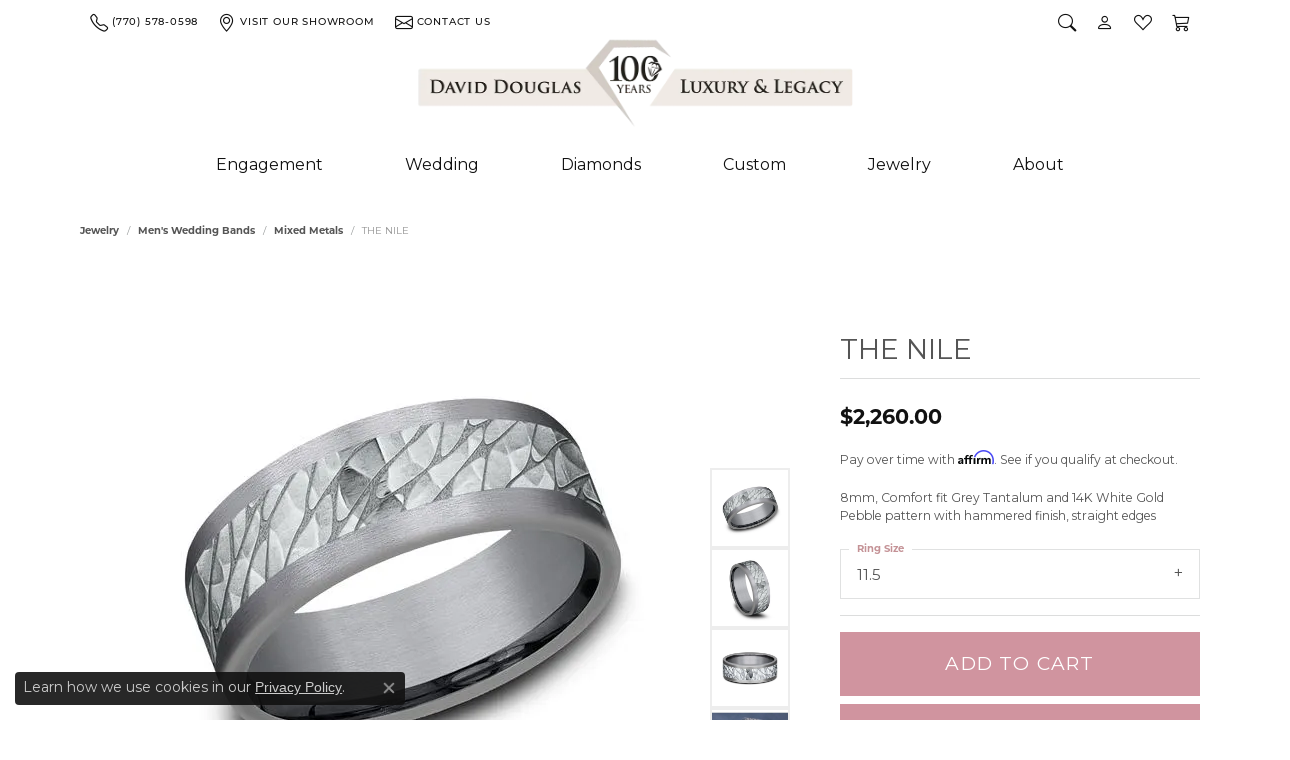

--- FILE ---
content_type: text/html; charset=UTF-8
request_url: https://www.daviddouglas.com/jewelry-details/mixed-metals/the-nile/1035333
body_size: 24882
content:
<!DOCTYPE html>
<html lang="en">
	<head>
		<meta charset="utf-8">
		<title>Ammara Stone THE NILE CF988393GTA14KW11.5 14KW Marietta | David Douglas Diamonds & Jewelry | Marietta, GA</title>	
		
		
		<link rel="preconnect" href="//v6master-mizuno.shopfinejewelry.com/">
		<link rel="preconnect" href="https://cdn.jewelryimages.net/">
		
		<link rel="stylesheet" href="/css/_monolith.min.css?t=22481" media="all">
				
		
		
		<link rel="stylesheet" href="//v6master-mizuno.shopfinejewelry.com/css/widgets/drop-a-hint.min.css?t=daviddouglas22481"  media="print" onload="this.media='all'">
		<link rel="stylesheet" href="//v6master-mizuno.shopfinejewelry.com/js/vendor/OwlCarousel2-2.3.4/dist/assets/owl.carousel.min.css?t=daviddouglas22481"  media="print" onload="this.media='all'">
		<link rel="stylesheet" href="//v6master-mizuno.shopfinejewelry.com/js/vendor/magiczoomplus-commercial/magiczoomplus/magiczoomplus.css?t=daviddouglas22481"  media="print" onload="this.media='all'">
		<link rel="stylesheet" href="//v6master-mizuno.shopfinejewelry.com/js/vendor/bootstrap4-datetimepicker-master/build/css/bootstrap-datetimepicker.min.css?t=daviddouglas22481"  media="print" onload="this.media='all'">
		<link rel="stylesheet" href="//v6master-mizuno.shopfinejewelry.com/js/src/components/phone-number-input/css/phone-number-input.min.css?t=daviddouglas22481"  media="print" onload="this.media='all'">
		<link rel="stylesheet" href="//v6master-mizuno.shopfinejewelry.com/js/vendor/jquery.realperson.package-2.0.1/jquery.realperson.css?t=daviddouglas22481"  media="print" onload="this.media='all'">
		<link rel="stylesheet" href="//v6master-mizuno.shopfinejewelry.com/fonts/diamond-shapes/diashapes-v6.min.css" media="print" onload="this.media='all';">
		<link rel="stylesheet" href="//v6master-mizuno.shopfinejewelry.com/fonts/ring-settings/big-ring-settings-style.min.css" media="print" onload="this.media='all';">
		<link rel="stylesheet" href="//v6master-mizuno.shopfinejewelry.com/css/fragments/consentManagementPlatform.min.css" media="print" onload="this.media='all';">
		<link rel="stylesheet" href="//v6master-mizuno.shopfinejewelry.com/css/fragments/toggleSwitch.min.css" media="print" onload="this.media='all';">
		<link rel="stylesheet" href="//v6master-mizuno.shopfinejewelry.com/css/fragments/address-table.min.css" media="print" onload="this.media='all';">
		<link rel="stylesheet" href="//v6master-mizuno.shopfinejewelry.com/css/fragments/premium-cart.min.css" media="print" onload="this.media='all';">
		<link rel="stylesheet" href="//v6master-mizuno.shopfinejewelry.com/fonts/icons/css/bootstrap-set3.min.css" media="print" onload="this.media='all';">
		<link rel="stylesheet" href="//v6master-mizuno.shopfinejewelry.com/fonts/icons/css/brands.min.css" media="print" onload="this.media='all';">
		<link rel="stylesheet" href="/css/_quick-search.min.css?t=daviddouglas22481"  media="print" onload="this.media='all'">
		<link rel="stylesheet" href="//v6master-mizuno.shopfinejewelry.com/js/build/components/login/css/login.min.css?t=daviddouglas22481"  media="print" onload="this.media='all'">
		<link rel="stylesheet" href="/css/_login.min.css?t=daviddouglas22481"  media="print" onload="this.media='all'">
		<link rel="stylesheet" href="/css/_cart.min.css?t=daviddouglas22481"  media="print" onload="this.media='all'">
		<link rel="stylesheet" href="/css/_wishlist.min.css?t=daviddouglas22481"  media="print" onload="this.media='all'">
			<link rel="stylesheet" href="//v6master-mizuno.shopfinejewelry.com/css/pages/jewelry-details.min.css?t=daviddouglas22481" media="all">		
		
		
		
		<link rel="stylesheet" href="/css/local.css?t=22481" media="all">
		<link rel="stylesheet" href="//v6master-mizuno.shopfinejewelry.com/css/print.min.css?t=22481" media="print" type="text/css">
	
		<script data-load-position="inline">
			window.cmpSettings = {"useOptInConsentPolicy":false,"showConsentManagementOptions":false,"includeRolexCookieOptions":false,"includePersonalizationCookieOption":true,"forRolexHybrid":false,"rolexCMPVersion":1};
		</script>
		<script src="//v6master-mizuno.shopfinejewelry.com/js/globalScripts/cookieBlocker.js" data-load-position="inline"></script>
		
		<script>
			var blockedCookieScripts = [];
		</script>		
		<!-- Global site tag (gtag.js) - Google Analytics -->
		<script data-load-position="early 0" async src="https://www.googletagmanager.com/gtag/js?id=G-E86MJ8VR7F"></script>
		<script data-load-position="inline">
			window.dataLayer = window.dataLayer || [];
			function gtag(){dataLayer.push(arguments);}
			gtag('js', new Date());

			gtag('config', 'G-E86MJ8VR7F'); 
			var useGA4=true;
		</script>		
		
		

		<!-- HEAD INCLUDES START -->
		
	<script src="https://cdn.jsdelivr.net/npm/hls.js@1.4.12/dist/hls.min.js?t=daviddouglas22481" data-load-position="early 0"></script>

	<script src="//v6master-mizuno.shopfinejewelry.com/js/fragments/hls-product-video.js?t=daviddouglas22481" data-load-position="early 1"></script>
<link rel="stylesheet" href="https://v6master-mizuno.shopfinejewelry.com/fonts/diamond-shapes/diashapes-v6.min.css" media="all">
<link rel="stylesheet" href="https://v6master-mizuno.shopfinejewelry.com/fonts/ring-settings/big-ring-settings-style.min.css" media="all">

<!-- Google Tag Manager -->
<script>(function(w,d,s,l,i){w[l]=w[l]||[];w[l].push({'gtm.start':
new Date().getTime(),event:'gtm.js'});var f=d.getElementsByTagName(s)[0],
j=d.createElement(s),dl=l!='dataLayer'?'&l='+l:'';j.async=true;j.src=
'https://www.googletagmanager.com/gtm.js?id='+i+dl;f.parentNode.insertBefore(j,f);
})(window,document,'script','dataLayer','GTM-WLXCNS5');</script>
<!-- End Google Tag Manager -->


<!-- Facebook Pixel Code --><script>!function(f,b,e,v,n,t,s){if(f.fbq)return;n=f.fbq=function(){n.callMethod?n.callMethod.apply(n,arguments):n.queue.push(arguments)};if(!f._fbq)f._fbq=n;n.push=n;n.loaded=!0;n.version='2.0';n.queue=[];t=b.createElement(e);t.async=!0;t.src=v;s=b.getElementsByTagName(e)[0];s.parentNode.insertBefore(t,s)}(window,document,'script','https://connect.facebook.net/en_US/fbevents.js');fbq('init', '1095107533980226'); fbq('track', 'PageView');</script><noscript><img height="1" width="1" src="https://www.facebook.com/tr?id=1095107533980226&ev=PageView&noscript=1"/></noscript><!-- End Facebook Pixel Code -->

<!-- Meta Pixel Code -->
<script>
!function(f,b,e,v,n,t,s)
{if(f.fbq)return;n=f.fbq=function(){n.callMethod?
n.callMethod.apply(n,arguments):n.queue.push(arguments)};
if(!f._fbq)f._fbq=n;n.push=n;n.loaded=!0;n.version='2.0';
n.queue=[];t=b.createElement(e);t.async=!0;
t.src=v;s=b.getElementsByTagName(e)[0];
s.parentNode.insertBefore(t,s)}(window, document,'script',
'https://connect.facebook.net/en_US/fbevents.js');
fbq('init', '587964123501919');
fbq('track', 'PageView');
</script>
<noscript><img height="1" width="1" style="display:none"
src="https://www.facebook.com/tr?id=587964123501919&ev=PageView&noscript=1"
/></noscript>
<!-- End Meta Pixel Code -->

<!-- Global site tag (gtag.js) - Google Ads: 829584286 -->
<script async src="https://www.googletagmanager.com/gtag/js?id=AW-829584286"></script>
<script>
  window.dataLayer = window.dataLayer || [];
  function gtag(){dataLayer.push(arguments);}
  gtag('js', new Date());

  gtag('config', 'AW-829584286');
</script>

<!-- Event snippet for Website traffic conversion page -->
<script>
  gtag('event', 'conversion', {'send_to': 'AW-829584286/1-wrCMDB7LIDEJ7nyYsD'});
</script>

<!-- Google tag (gtag.js) --> <script async src="https://www.googletagmanager.com/gtag/js?id=G-6JQQP27KHG"></script> <script> window.dataLayer = window.dataLayer || []; function gtag(){dataLayer.push(arguments);} gtag('js', new Date()); gtag('config', 'G-6JQQP27KHG'); </script>

<script type="text/javascript">
    (function(c,l,a,r,i,t,y){
        c[a]=c[a]||function(){(c[a].q=c[a].q||[]).push(arguments)};
        t=l.createElement(r);t.async=1;t.src="https://www.clarity.ms/tag/"+i;
        y=l.getElementsByTagName(r)[0];y.parentNode.insertBefore(t,y);
    })(window, document, "clarity", "script", "md0x031ewa");
</script><script>window.userCurrency = "USD";</script>
		<!-- HEAD INCLUDES END -->

		
					
		<script data-load-position="early 0">window.pageInfo={"itemID":"1035333","itemDetails":{"itemID":"1035333","masterID":"2501738","jewelryClassID":"18","itemUrl":null,"vendorID":"00028","edgeVendID":"","folderName":"benchmark","has1x1":"0","imgFileName":"CF988393GTA14KW11.5.jpg","imgAlt1":"","imgFileName2":"CF988393GTA14KW11.5_2.jpg","imgAlt2":"","imgFileName3":"CF988393GTA14KW11.5_3.jpg","imgAlt3":"","imgFileName4":"CF988393GTA14KW11.5_4.jpg","imgAlt4":"","imgFileName5":null,"imgAlt5":"","videoFile":"","youtubeLink":"","imgUrl":"galleries\/benchmark\/CF988393GTA14KW11.5.jpg","collectionID":"53","itemTitle":"THE NILE","description":"8mm, Comfort fit Grey Tantalum and 14K White Gold Pebble pattern with hammered finish, straight edges ","styleNo":"CF988393GTA14KW11.5","vendorStyle":"00028-CF988393GTA14KW","GUID":"","RFID":"","gender":"","ringSetting":"0","settingType":null,"centerStoneIncluded":"0","centerCtWt":"0.00","centerDiaShape":"0","centerDiaCut":"0","centerDiaClarity":"0","centerDiaColor":"0","centerDiaDimensions":"","centerDiaCertType":"0","centerDiaCertImg":"","centerDiaCertNo":"","centerDiaFluorescence":"0","centerDiaTable":"0.00","centerDiaDepth":"0.00","centerDiaCulet":"0","centerDiaPrice":"0.00","centerDiaPricePerCarat":"0.00","commonDiaCtWt":"0.00","commonDiaShape":"0","commonDiaCut":"0","commonDiaClarity":"0","commonDiaColor":"0","totalDiaCount":"0","totalDiaCtWt":"0.00","shapeRange":"","centerGemIncluded":"0","centerGemType":"0","centerGemShape":"0","centerGemstoneCtWt":"0.00","centerGemDimensions":"","centerGemQuality":"","gemstoneType":null,"gemstoneTypeA":"0","gemstoneTypeACtWt":"0.00","gemstoneTypeACount":"0","gemstoneTypeB":"0","gemstoneTypeBCtWt":"0.00","gemstoneTypeBCount":"0","gemstoneTypeC":"0","gemstoneTypeCCtWt":"0.00","gemstoneTypeCCount":"0","gemstoneTypeD":"0","gemstoneTypeDCtWt":"0.00","gemstoneTypeDCount":"0","gemstoneTypeE":"0","gemstoneTypeECtWt":"0.00","gemstoneTypeECount":"0","totalGemstoneWt":"0.00","fullMetalType":"14K White Gold","metalType1":"14KW","length":"0.00","lengthType":"","width":"8.00","widthType":"","size":null,"color":null,"letter":null,"era":null,"ringSizes":"11.5","stockLevel":"1","availability":"14-21","freeShipping":"0","weight":"1.00","weightType":"","enableCheckout":"1","lowCt":"0.00","highCt":"0.00","categoryTitle":"Mixed Metals","categoryUrl":"mixed-metals","h1Tag":"","parentCategoryTitle":"Men's Wedding Bands","parentCategoryUrl":"mens-wedding-bands","retail":2260,"salePrice":0,"imgFileName_exists":null,"imgFileName_width":null,"imgFileName2_exists":null,"imgFileName2_width":null,"imgFileName3_exists":null,"imgFileName3_width":null,"imgFileName4_exists":null,"imgFileName4_width":null,"imgFileName5_exists":null,"imgFileName5_width":null,"nonStandardImage":null,"similarSKUs":"{\"idList\":[\"845803\",\"846671\",\"847483\",\"847385\",\"847891\",\"858495\",\"845573\",\"845305\",\"899983\",\"1035295\"],\"ctime\":1737859182}","itemMetaTitle":"","itemMetaKeywords":"","itemMetaDescription":"","itemVisible":"1","autoUpdate":"1","collectionTitle":"Ammara Stone","collectionUrl":"ammara-stone","logoWhite":"ammara-stone-benchmark-logo-white","copyHybrid":"Ammara Stone represents the notion of united strength. The word \"Ammara\" (deriving from the Greek word Amarantos) translates to unfading and eternal. Coupled with the word \"Stone\", the Ammara Stone name represent the stone-like foundation shared between you and yours. The Ammara Stone line breaks the barriers of traditional ring design. There is nothing traditional about the eternal bond you share, and your ring should be no different.","masterCollectionID":"00515","jsonData":null,"fixedShippingPrice":"0.00","metalFinish":"","style":"","watchType":"","watchBraceletMaterial":"","watchBraceletColor":"","watchCaseSize":"","watchCaseMaterial":"","watchCrystalType":"","watchBezel":"","watchDialColor":"","watchDialShape":"","watchDialType":"","watchMovement":"","watchWaterResistance":"","watchFunctions":"","watchBraceletStyle":"","commonStoneType":"0","hidePrice":"0","excludeFromCoupons":"0","isERDBrand":"0","collection":"","fretail":"$2,260.00","fsalePrice":"$0.00","collectionLogoURL":"\/\/collections.jewelryimages.net\/collections_logos\/ammara-stone-benchmark-logo-white.jpg","imageSource":"\/\/cdn.jewelryimages.net\/galleries\/benchmark\/CF988393GTA14KW11.5.jpg?v=22"},"baseSKU":"00028-CF988393GTA14KW","baseSKURaw":"CF988393GTA14KW","jewelryClassID":"18","jsonData":false,"styleNo":"CF988393GTA14KW11.5","scrambledStlyeNo":"","itemTitle":"THE NILE","itemVisible":"1","categoryUrl":"mixed-metals","collectionID":"53","edgeVendID":"","vendorID":"00028","erdLegacyUrl":false,"variationStyle":"","imageBaseURL":"","image1":"\/\/cdn.jewelryimages.net\/galleries\/benchmark\/CF988393GTA14KW11.5.jpg?v=22","image2":"\/\/cdn.jewelryimages.net\/galleries\/benchmark\/CF988393GTA14KW11.5_2.jpg?v=22","image3":"\/\/cdn.jewelryimages.net\/galleries\/benchmark\/CF988393GTA14KW11.5_3.jpg?v=22","image4":"\/\/cdn.jewelryimages.net\/galleries\/benchmark\/CF988393GTA14KW11.5_4.jpg?v=22","image5":"","image6":"https:\/\/cdn.jewelryimages.net\/static\/v6master\/images\/page_content\/Punchmark_600x800-optimized.gif?webpSupport=0","variationColNames":"[]","ringSizeHasJSON":false,"ringSizeJSON":"11.5","session":"97e6646ee569bb5d0e2d6e853f1dce1d","referer":"","hideDecimals":"0","hideAllPrices":"0","price":2260,"currency":"USD","hidePriceMessage":"Call for Price","calculateLiveSettingPrice":false,"metalType":"14KW","metalFinish":"","diamondQuality":"","priceAdj":1,"forexMultiplier":1,"similarItems":{"success":true,"retArr":[{"imageSource":"\/\/cdn.jewelryimages.net\/galleries\/benchmark\/0125R7010TA13.jpg?v=22","itemUrl":"\/jewelry-details\/mixed-metals\/the-hero\/845803","itemTitle":"THE HERO","retail":"2005.00","salePrice":"0.00"},{"imageSource":"\/\/cdn.jewelryimages.net\/galleries\/benchmark\/0125R7763TA13.jpg?v=22","itemUrl":"\/jewelry-details\/mixed-metals\/the-stryker\/846671","itemTitle":"THE STRYKER","retail":"2005.00","salePrice":"0.00"},{"imageSource":"\/\/cdn.jewelryimages.net\/galleries\/benchmark\/0125Y7740TA13.jpg?v=22","itemUrl":"\/jewelry-details\/mixed-metals\/the-phantom\/847483","itemTitle":"THE PHANTOM","retail":"2005.00","salePrice":"0.00"},{"imageSource":"\/\/cdn.jewelryimages.net\/galleries\/benchmark\/025TA703414KR14.jpg?v=22","itemUrl":"\/jewelry-details\/mixed-metals\/the-gauge\/847385","itemTitle":"THE GAUGE","retail":"3760.00","salePrice":"0.00"},{"imageSource":"\/\/cdn.jewelryimages.net\/galleries\/benchmark\/025W7393TA14.jpg?v=22","itemUrl":"\/jewelry-details\/mixed-metals\/the-caspian\/847891","itemTitle":"THE CASPIAN","retail":"2775.00","salePrice":"0.00"},{"imageSource":"\/\/cdn.jewelryimages.net\/galleries\/benchmark\/032R6561GTA10.jpg?v=22","itemUrl":"\/jewelry-details\/mixed-metals\/the-defender\/858495","itemTitle":"THE DEFENDER","retail":"2750.00","salePrice":"0.00"},{"imageSource":"\/\/cdn.jewelryimages.net\/galleries\/benchmark\/BP025R7613TA13.jpg?v=22","itemUrl":"\/jewelry-details\/mixed-metals\/the-ozark\/845573","itemTitle":"THE OZARK","retail":"2775.00","salePrice":"0.00"},{"imageSource":"\/\/cdn.jewelryimages.net\/galleries\/benchmark\/BP025W7611GTA13.jpg?v=22","itemUrl":"\/jewelry-details\/mixed-metals\/the-gunnison\/845305","itemTitle":"THE GUNNISON","retail":"2775.00","salePrice":"0.00"},{"imageSource":"\/\/cdn.jewelryimages.net\/galleries\/benchmark\/CF378003GTA14KY11.jpg?v=22","itemUrl":"\/jewelry-details\/mixed-metals\/the-harvest\/899983","itemTitle":"THE HARVEST","retail":"2125.00","salePrice":"0.00"},{"imageSource":"\/\/cdn.jewelryimages.net\/galleries\/benchmark\/CF378005GTA14KY09.5.jpg?v=22","itemUrl":"\/jewelry-details\/mixed-metals\/the-timeless\/1035295","itemTitle":"THE TIMELESS","retail":"2125.00","salePrice":"0.00"},{"imageSource":null,"itemUrl":null,"itemTitle":null,"retail":null,"salePrice":null}],"date":1737859182000},"enableCustomerWishlist":"1","enableGuestWishlist":"1","customer":{"loggedIn":false,"hasGuestWishlist":false,"firstName":"","lastName":"","email":"","phone":""},"lowCt":"0.00","highCt":"0.00","shapeRange":"","showChatButtonJewelryDetails":"0","jewelryDescriptionShowMoreButton":true,"affirmPublicKey":"JBUNEKKQ26GASRGI","financingPageVisibility":"1","storename":"David Douglas Diamonds & Jewelry","storeaddress":"<br>David Douglas Diamonds & Jewelry<br>3605 Sandy Plains Road #260<br>Marietta, GA 30066<br>","cartButtonDefaultText":"Add to Cart","availableLocationInputHTML":"<input type=\"hidden\" value=\"1\" name=\"location\" class=\"appt-location\">","locationDayTime":{"1":{"locationName":"David Douglas Diamonds & Jewelry","daysOfWeekDisabled":[0,1],"timeOfDay":{"2":{"open":"10:00:00","close":"17:30:00"},"3":{"open":"10:00:00","close":"17:30:00"},"4":{"open":"10:00:00","close":"17:30:00"},"5":{"open":"10:00:00","close":"17:30:00"},"6":{"open":"10:00:00","close":"15:30:00"}},"closedHolidayDates":[],"adjustedHolidayHours":[]}},"locationsFieldInquiries":"1","customerID":null};</script>			
		
<script>
	window.enableEcommerce = "1";
</script>

		
<script>
	window.fbAppId = "2744489165601391";
</script>

		
	<script>
		window.googleAppId = "522739862603-9cnc28esu2ntos9aevhluql3ikdjgqpo.apps.googleusercontent.com";
	</script>

		<script type="application/ld+json">{"@context":"https:\/\/schema.org","@type":"Product","name":"THE NILE","image":["\/\/cdn.jewelryimages.net\/galleries\/benchmark\/CF988393GTA14KW11.5.jpg?v=22","\/\/cdn.jewelryimages.net\/galleries\/benchmark\/CF988393GTA14KW11.5_2.jpg?v=22","\/\/cdn.jewelryimages.net\/galleries\/benchmark\/CF988393GTA14KW11.5_3.jpg?v=22","\/\/cdn.jewelryimages.net\/galleries\/benchmark\/CF988393GTA14KW11.5_4.jpg?v=22"],"description":"8mm, Comfort fit Grey Tantalum and 14K White Gold Pebble pattern with hammered finish, straight edges ","sku":"CF988393GTA14KW11.5","mpn":"00028-CF988393GTA14KW","brand":{"@type":"Brand","name":"Ammara Stone"},"offers":{"@type":"Offer","url":"https:\/\/www.daviddouglas.com\/jewelry-details\/mixed-metals\/the-nile\/1035333","priceCurrency":"USD","price":"2260","priceValidUntil":"2026-02-27","availability":"https:\/\/schema.org\/InStock","shippingDetails":{"@type":"OfferShippingDetails","shippingRate":{"@type":"MonetaryAmount","currency":"USD"},"shippingDestination":{"@type":"DefinedRegion","addressCountry":"US"},"deliveryTime":{"@type":"ShippingDeliveryTime","handlingTime":{"@type":"QuantitativeValue","minValue":"14","maxValue":"21"},"businessDays":{"@type":"OpeningHoursSpecification","dayOfWeek":["https:\/\/schema.org\/Tuesday","https:\/\/schema.org\/Wednesday","https:\/\/schema.org\/Thursday","https:\/\/schema.org\/Friday","https:\/\/schema.org\/Saturday"]}}}}}</script>
		<meta name="description" content="Shop Ammara Stone Mixed Metals like this CF988393GTA14KW11.5 THE NILE at David Douglas Diamonds & Jewelry in Marietta GA">
		<meta name="referrer" content="strict-origin-when-cross-origin">
		<meta name="keywords" content="">
		<meta name="viewport" content="width=device-width, initial-scale=1">
		<!-- Open Graph Meta -->
		<meta property="og:title" content="THE NILE">
		<meta property="og:description" content="8mm, Comfort fit Grey Tantalum and 14K White Gold Pebble pattern with hammered finish, straight edges ">
		<meta property="og:image" content="https://cdn.jewelryimages.net/galleries/benchmark/CF988393GTA14KW11.5.jpg?v=22">
		<meta property="product:brand" content="Ammara Stone">
		<meta property="product:availability" content="Ships in 2-3 Weeks">
		<meta property="product:condition" content="new">
		<meta property="product:price:amount" content="$2,260.00">
		<meta property="product:price:currency" content="USD">
		<meta property="product:retailer_item_id" content="1035333">
		<!-- End Graph Meta -->

		
	</head>
	<body id="jewelry-details" class=" icofont-bootstrap-set3" data-theme="customized theme">		
		<!-- START BODY INCLUDE -->
		<!-- Google Tag Manager (noscript) --> <noscript><iframe src="https://www.googletagmanager.com/ns.html?id=GTM-WLXCNS5" height="0" width="0" style="display:none;visibility:hidden"></iframe></noscript> <!-- End Google Tag Manager (noscript) -->

		<!-- END BODY INCLUDE -->
		
		<script defer src="https://connect.podium.com/widget.js#API_TOKEN=813c71bc-7fcc-4a72-a4ec-91fc5ce16ad8" id="podium-widget" data-api-token="813c71bc-7fcc-4a72-a4ec-91fc5ce16ad8" data-load-position="late"></script>
		
		<div id="page-wrap">
		<div id='accessibility-skip-links' data-breakpoint='md'><a class="skippy sr-only sr-only-focusable" href="#main-sections"><span class="skippy-text">Skip to main content</span></a><a class="skippy sr-only sr-only-focusable" href="#footer"><span class="skippy-text">Skip to footer</span></a></div>


		<div class="container-fluid toolbar top d-none d-md-block">
			<div class="toolbar-inner align-items-center justify-content-between justify-content-sm-between justify-content-md-between justify-content-lg-between" role="toolbar" aria-label="Primary toolbar">
				<ul class="left"><li class="toolbar-item  item-"><a href="tel:7705780598" role="link"  aria-label="Call Us Now"><i class="icon-phone" aria-hidden="true"></i><span>(770) 578-0598</span></a></li><li class="toolbar-item  item-"><a href="//www.google.com/maps/dir/Your+Location/David+Douglas+Diamonds+&amp;amp;+Jewelry,+3605 Sandy Plains Road #260,+Marietta,+GA+30066/@34.037998,-84.463896" role="link"  aria-label="Get Store Location"><i class="icon-map-marker" aria-hidden="true"></i><span>Visit Our Showroom</span></a></li><li class="toolbar-item  item-"><a href="/contact" role="link"  aria-label="Email"><i class="icon-email" aria-hidden="true"></i><span>Contact Us</span></a></li>
				</ul>
				<ul class="right">
			<li class="toolbar-item dropdown  item-search">
				<a href="javascript:void(0)" role="button" class="dropdown-toggle" data-bs-toggle="dropdown" data-bs-hover="dropdown" aria-haspopup="menu" aria-expanded="false" id="top-menu-item-right-search-1" aria-label="Search"><i class="icon-search"></i><span class="sr-only">Toggle Toolbar Search Menu</span></a>
				<div class="dropdown-menu menu-search dropdown-menu-right" aria-labelledby="top-menu-item-right-search-1" role="presentation">
					<div class="px-2">
						<form action="/jewelry" role="search" method="GET" aria-label="Site search">
							<div class="input-group">
								<label for="toolbar-search-kw" class="sr-only">Search for...</label>
								<input type="text" class="form-control" id="toolbar-search-kw" name="kw" placeholder="Search for...">
								<span class="input-group-btn">
									<button class="btn btn-default px-3" type="submit" role="button" aria-label="Submit search"><i class="icon-search" aria-hidden="true"></i></button>
								</span>
							</div>
						</form>
					</div>
				</div>
			</li>
			<li class="toolbar-item dropdown  item-account">
				<a href="javascript:void(0)" role="button" class="dropdown-toggle" data-bs-toggle="dropdown" data-bs-hover="dropdown" aria-haspopup="dialog" aria-controls="top-menu-login-dialog-right-account-2" aria-expanded="false" id="top-menu-item-right-account-2" aria-label="My Account Menu"><i class="icon-user"></i><span class="sr-only">Toggle My Account Menu</span></a>
				<div class="dropdown-menu menu-account dropdown-menu-right my-account-dropdown punchmarkLogin">
					<div id="top-menu-login-dialog-right-account-2" role="dialog" aria-modal="true" aria-labelledby="top-menu-login-dialog-title-right-account-2" class="loginWrap OG">
						<div id="top-menu-login-dialog-title-right-account-2" class="sr-only">Login</div>
						<form class="login">
							<div class="form-floating">
								<input type="text" name="username" id="top-menu-username-right-account-2" placeholder="username" class="form-control input-md" autocomplete="off" value="">
								<label for="top-menu-username-right-account-2" class="">Username</label>
							</div>
							<div class="form-floating mt-1">
								<input type="password" name="password" id="top-menu-password-right-account-2" placeholder="password" class="form-control input-md" autocomplete="off" value="">
								<label for="top-menu-password-right-account-2" class="passwordLabel">Password</label>
							</div>
							<div class="form-group d-flex justify-content-between mb-3">
								<a tabindex="-1" role="button" class="small fw-bold cursor-pointer mt-2 invisible">Forgot Password?</a>
							</div>
							<button class="btn btn-primary btn-lg btn-block" type="submit">Log In</button>
						</form>
						<p class="pt-3 small text-center mb-0 signUp">
							Don&rsquo;t have an account?
							<a href="/register" class="fw-bold d-block">Sign up now</a>
						</p>
					</div>
				</div>
			</li>
			<li class="toolbar-item dropdown  item-wishlist">
				<a href="javascript:void(0)" role="button" class="dropdown-toggle" data-bs-toggle="dropdown" data-bs-hover="dropdown" aria-haspopup="menu" aria-expanded="false" id="top-menu-item-right-wishlist-3" aria-label="My Wish List"><i class="icon-heart"></i><span class="sr-only">Toggle My Wish List</span></a>
				<div class="dropdown-menu menu-wishlist dropdown-menu-right global-wish-list-dropdown" data-type="item" data-src="wishlist" data-parent="" data-thumbs="1" data-action="get_items" data-count="3" data-template="template-wishlist-item" aria-labelledby="top-menu-item-right-wishlist-3"></div>
				<script type="text/x-tmpl" id="template-wishlist-item">
					{% if (o.length) { %}
						{% for (var i=0; i<o.length; i++) { %}
							<div class="wishlist-item media">
								<a href="{%=o[i].itemUrl%}" class="media-thumb">
									<div class="image-div" style="background-image:url({%=o[i].fullImage%});">
										<img src="https://placeholder.shopfinejewelry.com/150x150" class="placeholder" alt="">
									</div>
								</a>
								<div class="media-body">
									<h6 class="media-heading text-truncate">{%=o[i].itemTitle%}</h6>
									<span class="media-description text-truncate">Style #: {%#o[i].styleNo%}</span>
									{% if (o[i].salePrice > 0 && o[i].retail > 0) { %}
										<span class="media-price"><strike>${%=o[i].salePrice%}</strike> ${%=o[i].retail%}</span>
									{% } else if(o[i].retail == 0.00 || o[i].retail == "") { %}
										<span class="media-price">Call for Price</span>
									{% } else { %}
										<span class="media-price">${%=o[i].retail%}</span>
									{% } %}
								</div>
							</div>
						{% } %}
						<div class="px-2">
							<a href="/myaccount-wishlist" class="btn btn-primary btn-md btn-block btn-view-wishlist">View My Wish List</a>
						</div>
					{% } else { %}
						<div class="wishlist-empty">
							<div class="menu-cart-subtotal px-20">
								<p class="text-center">You have no items in your wish list.</p>
							</div>
							<div class="menu-cart-buttons">
								<a href="/jewelry" class="btn btn-primary btn-block">Browse Jewelry</a>
							</div>
						</div>
					{% } %}
				</script>
			</li>
				<li class="toolbar-item  item-premium-global-cart-toggle">
					<a href="javascript:void(0)" role="button" class="toggle-global-cart" aria-expanded="false" aria-controls="global-cart" aria-label="My Shopping Cart">
						<i class="icon-shopping-cart"></i>
					</a>
				</li>
				</ul>
			</div>
		</div>
<header  role="banner">
	<div class="container-fluid main-content">
		<div class="row">
			<div class="col d-flex d-md-block align-items-center">
				
<button class="navbar-toggler d-inline-block d-md-none" id="nav-toggle" type="button" data-animation="animation-1" data-bs-toggle="reveal-collapse-left" data-bs-target="#main-navigation" aria-controls="main-navigation" aria-expanded="false" aria-label="Toggle navigation">
	<span class="navbar-toggler-icon">
		<span></span>
		<span></span>
		<span></span>
	</span>
</button>
				
		<div class=" content-toolbar force-inline">
			<div class="content-toolbar-inner " role="toolbar" aria-label="Secondary toolbar">
				<ul class="left d-flex d-sm-flex d-md-flex d-lg-flex ">
			<li class="toolbar-item dropdown d-md-none item-search">
				<a href="javascript:void(0)" role="button" data-bs-toggle="dropdown" data-bs-hover="dropdown" aria-haspopup="menu" aria-expanded="false" id="inner-content-menu-item-left-search-1" aria-label="Toggle Search Menu"><i class="icon-search" aria-hidden="true"></i><span class="sr-only">Toggle Search Menu</span></a>
				<div class="dropdown-menu menu-search" aria-labelledby="inner-content-menu-item-left-search-1">
					<div class="d-flex justify-content-center align-items-stretch flex-column px-2">
						<form action="/jewelry" role="search" method="GET" aria-label="Site search" class="d-block w-100">
							<div class="input-group">
								<label for="content-toolbar-search-kw" class="sr-only">Search for...</label>
								<input type="text" class="form-control" id="content-toolbar-search-kw" name="kw" placeholder="Search for...">
								<span class="input-group-btn">
									<button class="btn btn-default px-3" type="submit" aria-label="Submit search"><i class="icon-search" aria-hidden="true"></i></button>
								</span>
							</div>
						</form>
					</div>
				</div>
			</li>
				</ul>
				<ul class="right d-flex d-sm-flex d-md-flex d-lg-flex ">
			<li class="toolbar-item dropdown d-md-none item-wishlist">
				<a href="javascript:void(0)" role="button" class="dropdown-toggle" data-bs-toggle="dropdown" data-bs-hover="dropdown" aria-haspopup="menu" aria-expanded="false" id="inner-content-item-right-wishlist-1" aria-label="My Wish List"><i class="icon-heart" aria-hidden="true"></i><span class="sr-only">Toggle My Wishlist</span></a>
				<div class="dropdown-menu menu-wishlist dropdown-menu-right global-wish-list-dropdown" data-type="item" data-src="wishlist" data-parent="" data-thumbs="1" data-action="get_items" data-count="3" data-template="template-wishlist-item" aria-labelledby="inner-content-item-right-wishlist-1"></div>
				<script type="text/x-tmpl" id="template-wishlist-item">
					{% if (o.length) { %}
						{% for (var i=0; i<o.length; i++) { %}
							<div class="wishlist-item media">
								<a href="{%=o[i].itemUrl%}" class="media-thumb">
									<div class="image-div" style="background-image:url({%=o[i].fullImage%});">
										<img src="https://placeholder.shopfinejewelry.com/150x150" class="placeholder" alt="">
									</div>
								</a>
								<div class="media-body">
									<h6 class="media-heading text-truncate">{%=o[i].itemTitle%}</h6>
									<span class="media-description text-truncate">Style #: {%#o[i].styleNo%}</span>
									{% if (o[i].salePrice > 0 && o[i].retail > 0) { %}
										<span class="media-price"><strike>${%=o[i].salePrice%}</strike> ${%=o[i].retail%}</span>
									{% } else if(o[i].retail == 0.00 || o[i].retail == "") { %}
										<span class="media-price">Call for Price</span>
									{% } else { %}
										<span class="media-price">${%=o[i].retail%}</span>
									{% } %}
								</div>
							</div>
						{% } %}
						<div class="px-2">
							<a href="/myaccount-wishlist" class="btn btn-primary btn-md btn-block btn-view-wishlist">View My Wish List</a>
						</div>
					{% } else { %}
						<div class="wishlist-empty">
							<div class="menu-cart-subtotal px-20">
								<p class="text-center">You have no items in your wish list.</p>
							</div>
							<div class="menu-cart-buttons">
								<a href="/jewelry" class="btn btn-primary btn-block">Browse </a>
							</div>
						</div>
					{% } %}
				</script>
			</li>
				<li class="toolbar-item d-md-none item-premium-global-cart-toggle">
					<a href="javascript:void(0)" role="button" class="toggle-global-cart" aria-expanded="false" aria-controls="global-cart" aria-label="My Shopping Cart">
						<i class="icon-shopping-cart" aria-hidden="true"></i><span class="sr-only">Toggle Shopping Cart Menu</span>
					</a>
				</li>
				</ul>
			</div>
		</div>
				
		<a href="/" id="logo" aria-label="David Douglas Diamonds & Jewelry logo - Go to homepage">
			<img src="https://cdn.jewelryimages.net/static/domains/daviddouglas/images/store-pics/100yrs-desktop-logo-long-png.png?width=1000" width="1000" height="199" alt="David Douglas Diamonds & Jewelry logo" class="mx-auto" loading="eager" decoding="sync" fetchpriority="high">
		</a>
				
				
			</div>
		</div>
	</div>
	<nav class="navbar navbar-expand-md left navbar-traditional" id="website-navigation" aria-label="Primary navigation container">
		<div class="collapse navbar-collapse" id="main-navigation" tabindex="-1" aria-label="Primary navigation contents">
			<div class='container-fluid inner-nav  px-0'>
				<div class="mobile-container">
					
					<div class="mobile-top">
						<div class="mobile-top-search quick-search d-flex d-md-none py-2">
							<div class="mobile-top-search-inner d-flex align-items-center justify-content-center w-100 px-2">
								<form action="/jewelry" method="GET" role="search">
									<div class="input-group w-100">
										<label for="mobile-search-input" class="visually-hidden">Search website</label>
										<input type="search" id="mobile-search-input" class="form-control" name="kw" placeholder="Search website..." autocomplete="off">
										<span class="input-group-btn">
											<button class="btn btn-default" type="submit" aria-label="Submit search">
												<i class="icon-search" aria-hidden="true"></i>
											</button>
										</span>
									</div>
								</form>
							</div>
						</div>
						<div class="mobile-top-nav-links d-block d-md-flex justify-content-center" data-menu-style="default">
							<!-- Nav generated 20260128213747 -->
<ul class="navbar-nav justify-content-center " id="menubar-left" aria-label="Primary site menu">
		<li class="nav-item d-none nav-logo-spot">
			<div class="custom-nav-content">
				
					<img src='https://cdn.jewelryimages.net/static/domains/daviddouglas/images/store-pics/100yrs-mobile-logo-png.png' alt='Dave Douglas Jewelry Logo' />
				
			</div>
		</li>
		<li class="dropdown has-a-plus dropdown-wide nav-item engagementMenu"><a href="/engagement-rings" data-url="/engagement-rings" class="nav-link " id="menu-item-megamenu-2">Engagement</a><button type="button" class="dropdown-plus d-flex d-md-none" data-bs-toggle="dropdown" aria-hidden="true" tabindex="-1" id="menu-item-plus-megamenu-2"><i class="icon-plus" aria-hidden="true"></i></button><div class="dropdown-menu dropdown-menu-wide menu-megamenu dropdown-menu-left" aria-labelledby="menu-item-megamenu-2" data-parent="" data-cols="5"><div class="container"><div class="row"><div class="col-12 col-md-auto"><div class="dropdown dropdown-submenu"><a href="javascript:void(0)" data-url="javascript:void(0)"  role="button" class="dropdown-item dropdown-item-parent  parent-has-kids"  id="submenu-item-megamenu-2-1">Engagement Rings</a><button type="button" class="dropdown-plus d-flex d-md-none" data-bs-toggle="dropdown" aria-hidden="true" tabindex="-1" data-children-count="2" id="submenu-item-plus-megamenu-2-1"><i class="icon-plus" aria-hidden="true"></i></button><div class="dropdown-menu dropdown-menu-left dropdown-menu-children" aria-labelledby="submenu-item-megamenu-2-1"><a class="dropdown-item" href="	/jewelry/engagement-rings/customizable-rings" >Customizable Engagement Rings</a><a class="dropdown-item" href="	/jewelry/engagement-rings/semi-set-rings" >Semi-Set Engagement Rings</a></div></div><div class="dropdown dropdown-submenu"><a href="javascript:void(0)" data-url="javascript:void(0)"  role="button" class="dropdown-item dropdown-item-parent  parent-has-kids"  id="submenu-item-megamenu-2-2">Pre-set Engagement Rings</a><button type="button" class="dropdown-plus d-flex d-md-none" data-bs-toggle="dropdown" aria-hidden="true" tabindex="-1" data-children-count="3" id="submenu-item-plus-megamenu-2-2"><i class="icon-plus" aria-hidden="true"></i></button><div class="dropdown-menu dropdown-menu-left dropdown-menu-children" aria-labelledby="submenu-item-megamenu-2-2"><a class="dropdown-item" href="/jewelry/engagement-rings?gemstone=5" >Diamond Engagement Rings</a><a class="dropdown-item" href="/jewelry/engagement-rings?gemstone=104" >Lab Diamond Engagement Rings</a><a class="dropdown-item" href="/jewelry/engagement-rings/fully-set-rings" >Shop all Pre-Set Engagement Rings</a></div></div></div><div class="col-12 col-md-auto"><div class="dropdown dropdown-submenu"><a href="javascript:void(0)" data-url="javascript:void(0)"  role="button" class="dropdown-item dropdown-item-parent  parent-has-kids"  id="submenu-item-megamenu-2-3">Shop By Style</a><button type="button" class="dropdown-plus d-flex d-md-none" data-bs-toggle="dropdown" aria-hidden="true" tabindex="-1" data-children-count="5" id="submenu-item-plus-megamenu-2-3"><i class="icon-plus" aria-hidden="true"></i></button><div class="dropdown-menu dropdown-menu-left dropdown-menu-children" aria-labelledby="submenu-item-megamenu-2-3"><a class="dropdown-item" href="/jewelry/engagement-rings?style=solitaire" >Solitaire</a><a class="dropdown-item" href="/jewelry/engagement-rings?style=classic" >Classic</a><a class="dropdown-item" href="/jewelry/engagement-rings?style=unique-halo" >Unique Halo</a><a class="dropdown-item" href="/jewelry/engagement-rings?style=three-stone" >Three Stone</a><a class="dropdown-item" href="/jewelry/engagement-rings?style=vintage" >Vintage</a></div></div></div><div class="col-12 col-md-auto"><div class="dropdown dropdown-submenu"><a href="javascript:void(0)" data-url="javascript:void(0)"  role="button" class="dropdown-item dropdown-item-parent  parent-has-kids"  id="submenu-item-megamenu-2-4">Shop By Shape</a><button type="button" class="dropdown-plus d-flex d-md-none" data-bs-toggle="dropdown" aria-hidden="true" tabindex="-1" data-children-count="6" id="submenu-item-plus-megamenu-2-4"><i class="icon-plus" aria-hidden="true"></i></button><div class="dropdown-menu dropdown-menu-left dropdown-menu-children" aria-labelledby="submenu-item-megamenu-2-4"><a class="dropdown-item" href="/jewelry/engagement-rings?diamondshape=1" ><i class='dia-round'></i><span>Round</span></a><a class="dropdown-item" href="/jewelry/engagement-rings?diamondshape=6" ><i class='dia-oval'></i><span>Oval</span></a><a class="dropdown-item" href="/jewelry/engagement-rings?diamondshape=3" ><i class='dia-emerald'></i><span>Emerald</span></a><a class="dropdown-item" href="/jewelry/engagement-rings?diamondshape=8" ><i class='dia-pear'></i><span>Pear</span></a><a class="dropdown-item" href="/jewelry/engagement-rings?diamondshape=9" ><i class='dia-cushion'></i><span>Cushion</span></a><a class="dropdown-item" href="/jewelry/engagement-rings?diamondshape=5" ><i class='dia-marquise'></i><span>Marquise</span></a></div></div></div><div class="col-12 col-md-auto"><div class="dropdown dropdown-submenu"><a href="javascript:void(0)" data-url="javascript:void(0)"  role="button" class="dropdown-item dropdown-item-parent  parent-has-kids"  id="submenu-item-megamenu-2-5">Featured</a><button type="button" class="dropdown-plus d-flex d-md-none" data-bs-toggle="dropdown" aria-hidden="true" tabindex="-1" data-children-count="2" id="submenu-item-plus-megamenu-2-5"><i class="icon-plus" aria-hidden="true"></i></button><div class="dropdown-menu dropdown-menu-left dropdown-menu-children" aria-labelledby="submenu-item-megamenu-2-5"><a class="dropdown-item" href="/jewelry/engagement-rings?kw=hiddenhalo" >Hidden Halo Engagement Rings</a><a class="dropdown-item" href="/pages/gabriel-bridal#/bridal" >Gabriel & Co</a></div></div><div class="dropdown dropdown-submenu"><a href="javascript:void(0)" data-url="javascript:void(0)"  role="button" class="dropdown-item dropdown-item-parent  parent-has-kids"  id="submenu-item-megamenu-2-6">Education</a><button type="button" class="dropdown-plus d-flex d-md-none" data-bs-toggle="dropdown" aria-hidden="true" tabindex="-1" data-children-count="4" id="submenu-item-plus-megamenu-2-6"><i class="icon-plus" aria-hidden="true"></i></button><div class="dropdown-menu dropdown-menu-left dropdown-menu-children" aria-labelledby="submenu-item-megamenu-2-6"><a class="dropdown-item" href="/pages/engagement-ring-benefits" >Engagement Ring Benefits</a><a class="dropdown-item" href="/financing" >Jewelry Financing</a><a class="dropdown-item" href="/preferred-jewelers-warranty" >Lifetime Warranty</a><a class="dropdown-item" href="/start-a-project" >Design Concierge</a></div></div></div><div class="col-12 col-md-auto">
        <a href="/engagement-rings" class="dropdown-item dropdown-item-image show-dropdown-item-image-text">
            <img class="d-none d-md-block" src="https://cdn.jewelryimages.net/static/daviddouglas/images/store-pics/david-douglas-engagement-feature-image-0623.png" alt="" loading="lazy" decoding="auto" fetchpriority="low">
            <span class="dropdown-item-image-text">Browse All Engagement</span>
        </a></div></div><!-- .row --></div><!-- .container --></div><!-- .dropdown-menu --></li>
		<li class="dropdown has-a-plus dropdown-wide nav-item "><a href="/wedding" data-url="/wedding" class="nav-link " id="menu-item-megamenu-3">Wedding</a><button type="button" class="dropdown-plus d-flex d-md-none" data-bs-toggle="dropdown" aria-hidden="true" tabindex="-1" id="menu-item-plus-megamenu-3"><i class="icon-plus" aria-hidden="true"></i></button><div class="dropdown-menu dropdown-menu-wide menu-megamenu dropdown-menu-left" aria-labelledby="menu-item-megamenu-3" data-parent="" data-cols="6"><div class="container"><div class="row"><div class="col-12 col-md-auto"><div class="dropdown dropdown-submenu"><a href="javascript:void(0)" data-url="javascript:void(0)"  role="button" class="dropdown-item dropdown-item-parent  parent-has-kids"  id="submenu-item-megamenu-3-1">Women</a><button type="button" class="dropdown-plus d-flex d-md-none" data-bs-toggle="dropdown" aria-hidden="true" tabindex="-1" data-children-count="5" id="submenu-item-plus-megamenu-3-1"><i class="icon-plus" aria-hidden="true"></i></button><div class="dropdown-menu dropdown-menu-left dropdown-menu-children" aria-labelledby="submenu-item-megamenu-3-1"><a class="dropdown-item" href="/jewelry/womens-wedding-bands?style=classic" >Classic Bands</a><a class="dropdown-item" href="/jewelry/womens-wedding-bands?style=modern" >Modern Bands</a><a class="dropdown-item" href="/jewelry/womens-wedding-bands?style=anniversary" >Anniversary Bands</a><a class="dropdown-item" href="/jewelry/womens-wedding-bands?style=curved" >Curved Bands</a><a class="dropdown-item" href="/jewelry/womens-wedding-bands?style=open" >Luxe Bands</a></div></div></div><div class="col-12 col-md-auto"><div class="dropdown dropdown-submenu"><a href="javascript:void(0)" data-url="javascript:void(0)"  role="button" class="dropdown-item dropdown-item-parent  parent-has-kids"  id="submenu-item-megamenu-3-2">Men</a><button type="button" class="dropdown-plus d-flex d-md-none" data-bs-toggle="dropdown" aria-hidden="true" tabindex="-1" data-children-count="5" id="submenu-item-plus-megamenu-3-2"><i class="icon-plus" aria-hidden="true"></i></button><div class="dropdown-menu dropdown-menu-left dropdown-menu-children" aria-labelledby="submenu-item-megamenu-3-2"><a class="dropdown-item" href="/jewelry/mens-wedding-bands/mens-classic-bands" >Classic Bands</a><a class="dropdown-item" href="/jewelry/mens-wedding-bands/modern-metals" >Modern Metal Bands</a><a class="dropdown-item" href="/jewelry/mens-wedding-bands/mixed-metals" >Mixed Metal Bands</a><a class="dropdown-item" href="/jewelry/mens-wedding-bands/pattern-bands" >Pattern Bands</a><a class="dropdown-item" href="/jewelry/mens-wedding-bands/stones-and-inlay" >Stones & Inlays</a></div></div></div><div class="col-12 col-md-auto"><div class="dropdown dropdown-submenu"><a href="javascript:void(0)" data-url="javascript:void(0)"  role="button" class="dropdown-item dropdown-item-parent  parent-has-kids"  id="submenu-item-megamenu-3-3">Men's By Metal</a><button type="button" class="dropdown-plus d-flex d-md-none" data-bs-toggle="dropdown" aria-hidden="true" tabindex="-1" data-children-count="4" id="submenu-item-plus-megamenu-3-3"><i class="icon-plus" aria-hidden="true"></i></button><div class="dropdown-menu dropdown-menu-left dropdown-menu-children" aria-labelledby="submenu-item-megamenu-3-3"><a class="dropdown-item" href="/jewelry/mens-wedding-bands?materials=PL" >Platinum</a><a class="dropdown-item" href="/jewelry/mens-wedding-bands?materials=14KY" >Yellow Gold</a><a class="dropdown-item" href="/jewelry/mens-wedding-bands?materials=14KW" >White Gold</a><a class="dropdown-item" href="/jewelry/mens-wedding-bands?materials=14KR" >Rose Gold</a></div></div><div class="dropdown dropdown-submenu"><a href="javascript:void(0)" data-url="javascript:void(0)"  role="button" class="dropdown-item dropdown-item-parent  parent-has-kids"  id="submenu-item-megamenu-3-4">Modern Metals</a><button type="button" class="dropdown-plus d-flex d-md-none" data-bs-toggle="dropdown" aria-hidden="true" tabindex="-1" data-children-count="4" id="submenu-item-plus-megamenu-3-4"><i class="icon-plus" aria-hidden="true"></i></button><div class="dropdown-menu dropdown-menu-left dropdown-menu-children" aria-labelledby="submenu-item-megamenu-3-4"><a class="dropdown-item" href="/jewelry/mens-wedding-bands?materials=DST" >Damascus Steel</a><a class="dropdown-item" href="/jewelry/mens-wedding-bands?materials=METEOR" >Meteorite</a><a class="dropdown-item" href="/jewelry/mens-wedding-bands?materials=TANT" >Tantalum</a><a class="dropdown-item" href="/jewelry/mens-wedding-bands?materials=ZIRC" >Zirconium</a></div></div></div><div class="col-12 col-md-auto"><div class="dropdown dropdown-submenu"><a href="javascript:void(0)" data-url="javascript:void(0)"  role="button" class="dropdown-item dropdown-item-parent  parent-has-kids"  id="submenu-item-megamenu-3-5">Designers</a><button type="button" class="dropdown-plus d-flex d-md-none" data-bs-toggle="dropdown" aria-hidden="true" tabindex="-1" data-children-count="3" id="submenu-item-plus-megamenu-3-5"><i class="icon-plus" aria-hidden="true"></i></button><div class="dropdown-menu dropdown-menu-left dropdown-menu-children" aria-labelledby="submenu-item-megamenu-3-5"><a class="dropdown-item" href="/jewelry/mens-wedding-bands/brand/chris-ploof-designs" >Chris Ploof Designs</a><a class="dropdown-item" href="/jewelry/mens-wedding-bands/brand/ammara-stone" >Ammara Stone</a><a class="dropdown-item" href="/jewelry/mens-wedding-bands/brand/heavy-stone" >Heavy Stone Rings</a></div></div><div class="dropdown dropdown-submenu"><a href="javascript:void(0)" data-url="javascript:void(0)"  role="button" class="dropdown-item dropdown-item-parent  parent-has-kids"  id="submenu-item-megamenu-3-6">Wedding Day Jewelry</a><button type="button" class="dropdown-plus d-flex d-md-none" data-bs-toggle="dropdown" aria-hidden="true" tabindex="-1" data-children-count="3" id="submenu-item-plus-megamenu-3-6"><i class="icon-plus" aria-hidden="true"></i></button><div class="dropdown-menu dropdown-menu-left dropdown-menu-children" aria-labelledby="submenu-item-megamenu-3-6"><a class="dropdown-item" href="/jewelry/earrings?style=diamond%20stud" >Diamond Studs</a><a class="dropdown-item" href="/jewelry/necklaces?style=classic" >Diamond Pendants</a><a class="dropdown-item" href="/jewelry/bracelets?style=tennis" >Tennis Bracelets</a></div></div></div><div class="col-12 col-md-auto">
        <a href="/benchmark-ring-lab" class="dropdown-item dropdown-item-image show-dropdown-item-image-text">
            <img class="d-none d-md-block" src="https://cdn.jewelryimages.net/static/v6master/images/page_content/Punchmark_305x305_ProdGrid.gif?webpSupport=0" alt="" loading="lazy" decoding="auto" fetchpriority="low">
            <span class="dropdown-item-image-text">Build Your Wedding Band</span>
        </a></div><div class="col-12 col-md-auto">
        <div class="dropdown-item dropdown-item-image">
            <img class="d-none d-md-block" src="https://cdn.jewelryimages.net/static/daviddouglas/images/store-pics/megamenu/david-douglas-wedding-menu-feature-image-0824.jpg" alt="Menu image" loading="lazy" decoding="auto" fetchpriority="low">
            <span class="dropdown-item-image-text"></span>
        </div></div></div><!-- .row --></div><!-- .container --></div><!-- .dropdown-menu --></li>
		<li class="dropdown has-a-plus dropdown-wide nav-item diamondMenu"><a href="/diamonds-landing" data-url="/diamonds-landing" class="nav-link " id="menu-item-megamenu-4">Diamonds</a><button type="button" class="dropdown-plus d-flex d-md-none" data-bs-toggle="dropdown" aria-hidden="true" tabindex="-1" id="menu-item-plus-megamenu-4"><i class="icon-plus" aria-hidden="true"></i></button><div class="dropdown-menu dropdown-menu-wide menu-megamenu dropdown-menu-left" aria-labelledby="menu-item-megamenu-4" data-parent="" data-cols="4"><div class="container"><div class="row"><div class="col-12 col-md-auto"><div class="dropdown dropdown-submenu"><a href="javascript:void(0)" data-url="javascript:void(0)"  role="button" class="dropdown-item dropdown-item-parent  parent-has-kids"  id="submenu-item-megamenu-4-1">Natural Diamonds</a><button type="button" class="dropdown-plus d-flex d-md-none" data-bs-toggle="dropdown" aria-hidden="true" tabindex="-1" data-children-count="10" id="submenu-item-plus-megamenu-4-1"><i class="icon-plus" aria-hidden="true"></i></button><div class="dropdown-menu dropdown-menu-left dropdown-menu-children" aria-labelledby="submenu-item-megamenu-4-1"><a class="dropdown-item" href="/diamonds?diamondshape=round&amp;labGrown=0" ><i class='dia-round'></i><span>Round</span></a><a class="dropdown-item" href="/diamonds?diamondshape=princess&amp;labGrown=0" ><i class='dia-princess'></i><span>Princess</span></a><a class="dropdown-item" href="/diamonds?diamondshape=emerald&amp;labGrown=0" ><i class='dia-emerald'></i><span>Emerald</span></a><a class="dropdown-item" href="/diamonds?diamondshape=asscher&amp;labGrown=0" ><i class='dia-asscher'></i><span>Asscher</span></a><a class="dropdown-item" href="/diamonds?diamondshape=radiant&amp;labGrown=0" ><i class='dia-radiant'></i><span>Radiant</span></a><a class="dropdown-item" href="/diamonds?diamondshape=cushion&amp;labGrown=0" ><i class='dia-cushion'></i><span>Cushion</span></a><a class="dropdown-item" href="/diamonds?diamondshape=oval&amp;labGrown=0" ><i class='dia-oval'></i><span>Oval</span></a><a class="dropdown-item" href="/diamonds?diamondshape=pear&amp;labGrown=0" ><i class='dia-pear'></i><span>Pear</span></a><a class="dropdown-item" href="/diamonds?diamondshape=marquise&amp;labGrown=0" ><i class='dia-marquise'></i><span>Marquise</span></a><a class="dropdown-item" href="/diamonds?diamondshape=heart&amp;labGrown=0" ><i class='dia-heart'></i><span>Heart</span></a></div></div><div><a href="/pages/canadamark-diamonds" data-url="/pages/canadamark-diamonds"  class="dropdown-item dropdown-item-parent "  id="submenu-item-megamenu-4-2">Canadamark Diamonds</a></div><div><a href="/pages/specialty-diamonds" data-url="/pages/specialty-diamonds"  class="dropdown-item dropdown-item-parent "  id="submenu-item-megamenu-4-3">Specialty Diamonds</a></div></div><div class="col-12 col-md-auto"><div class="dropdown dropdown-submenu"><a href="javascript:void(0)" data-url="javascript:void(0)"  role="button" class="dropdown-item dropdown-item-parent  parent-has-kids"  id="submenu-item-megamenu-4-4">Lab-Grown Diamonds</a><button type="button" class="dropdown-plus d-flex d-md-none" data-bs-toggle="dropdown" aria-hidden="true" tabindex="-1" data-children-count="3" id="submenu-item-plus-megamenu-4-4"><i class="icon-plus" aria-hidden="true"></i></button><div class="dropdown-menu dropdown-menu-left dropdown-menu-children" aria-labelledby="submenu-item-megamenu-4-4"><a class="dropdown-item" href="/diamonds?labGrown=1" >Search Lab Diamonds</a><a class="dropdown-item" href="/pages/8x-lab-grown-diamonds" >8x Lab Diamonds</a><a class="dropdown-item" href="/pages/sustainability-rated-diamonds" >Sustainably Rated Lab Diamonds</a></div></div></div><div class="col-12 col-md-auto"><div class="dropdown dropdown-submenu"><a href="javascript:void(0)" data-url="javascript:void(0)"  role="button" class="dropdown-item dropdown-item-parent  parent-has-kids"  id="submenu-item-megamenu-4-5">Featured</a><button type="button" class="dropdown-plus d-flex d-md-none" data-bs-toggle="dropdown" aria-hidden="true" tabindex="-1" data-children-count="2" id="submenu-item-plus-megamenu-4-5"><i class="icon-plus" aria-hidden="true"></i></button><div class="dropdown-menu dropdown-menu-left dropdown-menu-children" aria-labelledby="submenu-item-megamenu-4-5"><a class="dropdown-item" href="/jewelry?kw=salt" >Salt & Pepper Diamonds</a><a class="dropdown-item" href="/jewelry/engagement-rings/fully-set-rings" >Pre-Set Engagement Rings</a></div></div><div class="dropdown dropdown-submenu"><a href="javascript:void(0)" data-url="javascript:void(0)"  role="button" class="dropdown-item dropdown-item-parent  parent-has-kids"  id="submenu-item-megamenu-4-6">Education</a><button type="button" class="dropdown-plus d-flex d-md-none" data-bs-toggle="dropdown" aria-hidden="true" tabindex="-1" data-children-count="3" id="submenu-item-plus-megamenu-4-6"><i class="icon-plus" aria-hidden="true"></i></button><div class="dropdown-menu dropdown-menu-left dropdown-menu-children" aria-labelledby="submenu-item-megamenu-4-6"><a class="dropdown-item" href="/financing" >Diamond Financing</a><a class="dropdown-item" href="/pages/diamond-upgrade" >Lifetime Diamond Upgrade</a><a class="dropdown-item" href="/lab-grown-diamonds" >About Lab Grown Diamonds</a></div></div></div><div class="col-12 col-md-auto">
        <a href=" /diamonds?labGrown=0" class="dropdown-item dropdown-item-image show-dropdown-item-image-text">
            <img class="d-none d-md-block" src="https://cdn.jewelryimages.net/static/domains/daviddouglas/images/store-pics/megamenu/shop-diamonds-navigation_new.png" alt="" loading="lazy" decoding="auto" fetchpriority="low">
            <span class="dropdown-item-image-text">Shop Loose Diamonds</span>
        </a></div></div><!-- .row --></div><!-- .container --></div><!-- .dropdown-menu --></li>
		<li class="dropdown has-a-plus dropdown-wide nav-item "><a href="/custom-design-jewelry" data-url="/custom-design-jewelry" class="nav-link " id="menu-item-megamenu-5">Custom</a><button type="button" class="dropdown-plus d-flex d-md-none" data-bs-toggle="dropdown" aria-hidden="true" tabindex="-1" id="menu-item-plus-megamenu-5"><i class="icon-plus" aria-hidden="true"></i></button><div class="dropdown-menu dropdown-menu-wide menu-megamenu dropdown-menu-right" aria-labelledby="menu-item-megamenu-5" data-parent="" data-cols="4"><div class="container"><div class="row"><div class="col-12 col-md-auto"><div class="dropdown dropdown-submenu"><a href="javascript:void(0)" data-url="javascript:void(0)"  role="button" class="dropdown-item dropdown-item-parent  parent-has-kids"  id="submenu-item-megamenu-5-1">DESIGN YOUR OWN</a><button type="button" class="dropdown-plus d-flex d-md-none" data-bs-toggle="dropdown" aria-hidden="true" tabindex="-1" data-children-count="3" id="submenu-item-plus-megamenu-5-1"><i class="icon-plus" aria-hidden="true"></i></button><div class="dropdown-menu dropdown-menu-right dropdown-menu-children" aria-labelledby="submenu-item-megamenu-5-1"><a class="dropdown-item" href="/pages/custom-design-jewelry" >Custom Design Jewelry</a><a class="dropdown-item" href="/pages/what-to-expect" >What to Expect</a><a class="dropdown-item" href="/pages/custom-stories" >Client Stories</a></div></div></div><div class="col-12 col-md-auto"><div class="dropdown dropdown-submenu"><a href="javascript:void(0)" data-url="javascript:void(0)"  role="button" class="dropdown-item dropdown-item-parent  parent-has-kids"  id="submenu-item-megamenu-5-2">CUSTOM JEWELRY</a><button type="button" class="dropdown-plus d-flex d-md-none" data-bs-toggle="dropdown" aria-hidden="true" tabindex="-1" data-children-count="4" id="submenu-item-plus-megamenu-5-2"><i class="icon-plus" aria-hidden="true"></i></button><div class="dropdown-menu dropdown-menu-right dropdown-menu-children" aria-labelledby="submenu-item-megamenu-5-2"><a class="dropdown-item" href="/portfolio-jewelry" >Custom Design Gallery</a><a class="dropdown-item" href="/jewelry/misc/award-winning-designs" >Award Winning Designs</a><a class="dropdown-item" href="/pages/our-designers" >Our Designers</a><a class="dropdown-item" href="/pages/jewelry-technology-tools" >Our Process</a></div></div></div><div class="col-12 col-md-auto"><div class="dropdown dropdown-submenu"><a href="javascript:void(0)" data-url="javascript:void(0)"  role="button" class="dropdown-item dropdown-item-parent  parent-has-kids"  id="submenu-item-megamenu-5-3">ONE OF A KIND</a><button type="button" class="dropdown-plus d-flex d-md-none" data-bs-toggle="dropdown" aria-hidden="true" tabindex="-1" data-children-count="3" id="submenu-item-plus-megamenu-5-3"><i class="icon-plus" aria-hidden="true"></i></button><div class="dropdown-menu dropdown-menu-right dropdown-menu-children" aria-labelledby="submenu-item-megamenu-5-3"><a class="dropdown-item" href="/jewelry/brand/mettle" >Handmade Jewelry</a><a class="dropdown-item" href="/jewelry/brand/kindred-hand-engraving" >Hand Engraved Jewelry</a><a class="dropdown-item" href="/contact" >Visit Us In Marietta</a></div></div></div><div class="col-12 col-md-auto">
        <div class="dropdown-item dropdown-item-image">
            <img class="d-none d-md-block" src="https://cdn.jewelryimages.net/static/domains/daviddouglas/images/store-pics/megamenu/david-douglas-custom-feature-image-1123.jpg" alt="Menu image" loading="lazy" decoding="auto" fetchpriority="low">
            <span class="dropdown-item-image-text"></span>
        </div></div></div><!-- .row --></div><!-- .container --></div><!-- .dropdown-menu --></li>
		<li class="dropdown has-a-plus dropdown-wide nav-item "><a href="/jewelry-landing" data-url="/jewelry-landing" class="nav-link " id="menu-item-megamenu-6">Jewelry</a><button type="button" class="dropdown-plus d-flex d-md-none" data-bs-toggle="dropdown" aria-hidden="true" tabindex="-1" id="menu-item-plus-megamenu-6"><i class="icon-plus" aria-hidden="true"></i></button><div class="dropdown-menu dropdown-menu-wide menu-megamenu dropdown-menu-right" aria-labelledby="menu-item-megamenu-6" data-parent="" data-cols="5"><div class="container"><div class="row"><div class="col-12 col-md-auto"><div class="dropdown dropdown-submenu"><a href="javascript:void(0)" data-url="javascript:void(0)"  role="button" class="dropdown-item dropdown-item-parent  parent-has-kids"  id="submenu-item-megamenu-6-1">SEARCH JEWELRY</a><button type="button" class="dropdown-plus d-flex d-md-none" data-bs-toggle="dropdown" aria-hidden="true" tabindex="-1" data-children-count="6" id="submenu-item-plus-megamenu-6-1"><i class="icon-plus" aria-hidden="true"></i></button><div class="dropdown-menu dropdown-menu-right dropdown-menu-children" aria-labelledby="submenu-item-megamenu-6-1"><a class="dropdown-item" href="/pages/rings" >Rings</a><a class="dropdown-item" href="/pages/earrings" >Earrings</a><a class="dropdown-item" href="/pages/necklaces" >Necklaces</a><a class="dropdown-item" href="/pages/bracelets" >Bracelets</a><a class="dropdown-item" href="/pages/watches" >Watches</a><a class="dropdown-item" href="/shop-jewelry" ><u>Shop All Jewelry</u></a></div></div></div><div class="col-12 col-md-auto"><div class="dropdown dropdown-submenu"><a href="javascript:void(0)" data-url="javascript:void(0)"  role="button" class="dropdown-item dropdown-item-parent  parent-has-kids"  id="submenu-item-megamenu-6-2">SHOP BY STYLE</a><button type="button" class="dropdown-plus d-flex d-md-none" data-bs-toggle="dropdown" aria-hidden="true" tabindex="-1" data-children-count="6" id="submenu-item-plus-megamenu-6-2"><i class="icon-plus" aria-hidden="true"></i></button><div class="dropdown-menu dropdown-menu-right dropdown-menu-children" aria-labelledby="submenu-item-megamenu-6-2"><a class="dropdown-item" href="/jewelry/earrings?style=diamond%20stud" >Diamond Stud Earrings</a><a class="dropdown-item" href="/jewelry/rings?style=cocktail" >Cocktail Rings</a><a class="dropdown-item" href="/jewelry/bracelets?style=tennis" >Tennis Bracelets</a><a class="dropdown-item" href="/jewelry/earrings?style=hoops%20with%20stones" >Hoop Earrings</a><a class="dropdown-item" href="/pages/mens-jewelry" >Men&rsquo;s Jewelry</a><a class="dropdown-item" href="/jewelry/estate-jewelry" >Estate Jewelry</a></div></div></div><div class="col-12 col-md-auto"><div class="dropdown dropdown-submenu"><a href="javascript:void(0)" data-url="javascript:void(0)"  role="button" class="dropdown-item dropdown-item-parent  parent-has-kids"  id="submenu-item-megamenu-6-3">SERVICES</a><button type="button" class="dropdown-plus d-flex d-md-none" data-bs-toggle="dropdown" aria-hidden="true" tabindex="-1" data-children-count="6" id="submenu-item-plus-megamenu-6-3"><i class="icon-plus" aria-hidden="true"></i></button><div class="dropdown-menu dropdown-menu-right dropdown-menu-children" aria-labelledby="submenu-item-megamenu-6-3"><a class="dropdown-item" href="/pages/jewelry-repair" >Jewelry Repair</a><a class="dropdown-item" href="/custom-design-jewelry" >Custom Jewelry</a><a class="dropdown-item" href="/pages/sell-your-jewelry" >Sell Your Jewelry</a><a class="dropdown-item" href="/pages/jewelry-appraisals" >Appraisals</a><a class="dropdown-item" href="/piercing" >Ear Piercing</a><a class="dropdown-item" href="/pages/jewelry-services" ><u>View All Services</u></a></div></div></div><div class="col-12 col-md-auto"><div class="dropdown dropdown-submenu"><a href="javascript:void(0)" data-url="javascript:void(0)"  role="button" class="dropdown-item dropdown-item-parent  parent-has-kids"  id="submenu-item-megamenu-6-4">FEATURED</a><button type="button" class="dropdown-plus d-flex d-md-none" data-bs-toggle="dropdown" aria-hidden="true" tabindex="-1" data-children-count="5" id="submenu-item-plus-megamenu-6-4"><i class="icon-plus" aria-hidden="true"></i></button><div class="dropdown-menu dropdown-menu-right dropdown-menu-children" aria-labelledby="submenu-item-megamenu-6-4"><a class="dropdown-item" href="/gabrielny" >Gabriel &amp; Co. Fashion</a><a class="dropdown-item" href="/shinola" >Shinola Watches</a><a class="dropdown-item" href="/jewelry/brand/mettle" >Handmade Jewelry</a><a class="dropdown-item" href="/pages/redesign-your-engagement-ring" >reDesign Your Ring</a><a class="dropdown-item" href="/pages/rewards" >David Douglas Rewards</a></div></div></div><div class="col-12 col-md-auto">
        <div class="dropdown-item dropdown-item-image">
            <img class="d-none d-md-block" src="https://cdn.jewelryimages.net/static/domains/daviddouglas/images/store-pics/megamenu/david-douglas-jewelry-feature-image-1123.jpg" alt="Menu image" loading="lazy" decoding="auto" fetchpriority="low">
            <span class="dropdown-item-image-text"></span>
        </div></div></div><!-- .row --></div><!-- .container --></div><!-- .dropdown-menu --></li>
		<li class="dropdown has-a-plus dropdown-wide nav-item "><a href="/about-us" data-url="/about-us" class="nav-link " id="menu-item-megamenu-7">About</a><button type="button" class="dropdown-plus d-flex d-md-none" data-bs-toggle="dropdown" aria-hidden="true" tabindex="-1" id="menu-item-plus-megamenu-7"><i class="icon-plus" aria-hidden="true"></i></button><div class="dropdown-menu dropdown-menu-wide menu-megamenu dropdown-menu-right" aria-labelledby="menu-item-megamenu-7" data-parent="" data-cols="5"><div class="container"><div class="row"><div class="col-12 col-md-auto"><div class="dropdown dropdown-submenu"><a href="javascript:void(0);" data-url="javascript:void(0);"  class="dropdown-item dropdown-item-parent  parent-has-kids"  id="submenu-item-megamenu-7-1">ABOUT US</a><button type="button" class="dropdown-plus d-flex d-md-none" data-bs-toggle="dropdown" aria-hidden="true" tabindex="-1" data-children-count="4" id="submenu-item-plus-megamenu-7-1"><i class="icon-plus" aria-hidden="true"></i></button><div class="dropdown-menu dropdown-menu-right dropdown-menu-children" aria-labelledby="submenu-item-megamenu-7-1"><a class="dropdown-item" href="/david-douglas-story" >Our Story</a><a class="dropdown-item" href="/pages/social-conflict" >Responsible Sourcing</a><a class="dropdown-item" href="/pages/community" >In Our Community</a><a class="dropdown-item" href="/jewelry/misc/award-winning-designs" >Award Winning</a></div></div></div><div class="col-12 col-md-auto"><div class="dropdown dropdown-submenu"><a href="javascript:void(0);" data-url="javascript:void(0);"  class="dropdown-item dropdown-item-parent  parent-has-kids"  id="submenu-item-megamenu-7-2">SERVICES</a><button type="button" class="dropdown-plus d-flex d-md-none" data-bs-toggle="dropdown" aria-hidden="true" tabindex="-1" data-children-count="6" id="submenu-item-plus-megamenu-7-2"><i class="icon-plus" aria-hidden="true"></i></button><div class="dropdown-menu dropdown-menu-right dropdown-menu-children" aria-labelledby="submenu-item-megamenu-7-2"><a class="dropdown-item" href="/pages/jewelry-repair" >Jewelry Repair</a><a class="dropdown-item" href="/custom-design-jewelry" >Custom Jewelry</a><a class="dropdown-item" href="/pages/sell-your-jewelry" >Sell Your Jewelry</a><a class="dropdown-item" href="/pages/jewelry-appraisals" >Appraisals</a><a class="dropdown-item" href="/piercing" >Ear Piercing</a><a class="dropdown-item" href="/pages/jewelry-services" ><u>View All Services</u></a></div></div></div><div class="col-12 col-md-auto"><div class="dropdown dropdown-submenu"><a href="javascript:void(0);" data-url="javascript:void(0);"  class="dropdown-item dropdown-item-parent  parent-has-kids"  id="submenu-item-megamenu-7-3">STAY CONNECTED</a><button type="button" class="dropdown-plus d-flex d-md-none" data-bs-toggle="dropdown" aria-hidden="true" tabindex="-1" data-children-count="2" id="submenu-item-plus-megamenu-7-3"><i class="icon-plus" aria-hidden="true"></i></button><div class="dropdown-menu dropdown-menu-right dropdown-menu-children" aria-labelledby="submenu-item-megamenu-7-3"><a class="dropdown-item" href="/contact" >Contact Us</a><a class="dropdown-item" href="/blog" >David Douglas Blog</a></div></div><div class="dropdown dropdown-submenu"><a href="javascript:void(0);" data-url="javascript:void(0);"  class="dropdown-item dropdown-item-parent  parent-has-kids"  id="submenu-item-megamenu-7-4">STAY SOCIAL</a><button type="button" class="dropdown-plus d-flex d-md-none" data-bs-toggle="dropdown" aria-hidden="true" tabindex="-1" data-children-count="2" id="submenu-item-plus-megamenu-7-4"><i class="icon-plus" aria-hidden="true"></i></button><div class="dropdown-menu dropdown-menu-right dropdown-menu-children" aria-labelledby="submenu-item-megamenu-7-4"><a class="dropdown-item" href="https://www.instagram.com/daviddouglasdiamonds/"  target="_blank" aria-label="Open new window - &lt;i class=&#039;icon-instagram&#039; style=&#039;font-size:16px;width:30px&#039;&gt;&lt;/i&gt;&lt;span&gt;Instagram&lt;/span&gt;"><i class='icon-instagram' style='font-size:16px;width:30px'></i><span>Instagram</span></a><a class="dropdown-item" href="https://www.facebook.com/David.Douglas.Diamonds"  target="_blank" aria-label="Open new window - &lt;i class=&#039;icon-facebook&#039; style=&#039;font-size:16px;width:30px&#039;&gt;&lt;/i&gt;&lt;span&gt;Facebook&lt;/span&gt;"><i class='icon-facebook' style='font-size:16px;width:30px'></i><span>Facebook</span></a></div></div></div><div class="col-12 col-md-auto"><div class="dropdown dropdown-submenu"><a href="javascript:void(0);" data-url="javascript:void(0);"  class="dropdown-item dropdown-item-parent  parent-has-kids"  id="submenu-item-megamenu-7-5">QUICK LINKS</a><button type="button" class="dropdown-plus d-flex d-md-none" data-bs-toggle="dropdown" aria-hidden="true" tabindex="-1" data-children-count="5" id="submenu-item-plus-megamenu-7-5"><i class="icon-plus" aria-hidden="true"></i></button><div class="dropdown-menu dropdown-menu-right dropdown-menu-children" aria-labelledby="submenu-item-megamenu-7-5"><a class="dropdown-item" href="/pages/return-policy" >Return Policy</a><a class="dropdown-item" href="/pages/engagement-ring-benefits" >Engagement Ring Benefits</a><a class="dropdown-item" href="/preferred-jewelers-warranty" >Lifetime Warranty</a><a class="dropdown-item" href="/pages/financing" >Jewelry Financing</a><a class="dropdown-item" href="/pages/rewards" >David Douglas Rewards</a></div></div></div><div class="col-12 col-md-auto">
        <div class="dropdown-item dropdown-item-image">
            <img class="d-none d-md-block" src="https://cdn.jewelryimages.net/static/domains/daviddouglas/images/store-pics/megamenu/david-douglas-about-feature-image-1123.jpg" alt="Menu image" loading="lazy" decoding="auto" fetchpriority="low">
            <span class="dropdown-item-image-text"></span>
        </div></div></div><!-- .row --></div><!-- .container --></div><!-- .dropdown-menu --></li></ul>
						</div>
						<div class="mobile-toolbar-wrapper" role="toolbar" aria-label="Mobile account and quick-access tools">
							<ul class="mobile-top-toolbar d-md-none">
								<li class="toolbar-item  item-"><a href="tel:7705780598" role="link"  aria-label="Call Us Now"><i class="icon-phone" aria-hidden="true"></i><span>(770) 578-0598</span></a></li><li class="toolbar-item  item-"><a href="//www.google.com/maps/dir/Your+Location/David+Douglas+Diamonds+&amp;amp;+Jewelry,+3605 Sandy Plains Road #260,+Marietta,+GA+30066/@34.037998,-84.463896" role="link"  aria-label="Get Store Location"><i class="icon-map-marker" aria-hidden="true"></i><span>Visit Our Showroom</span></a></li><li class="toolbar-item  item-"><a href="/contact" role="link"  aria-label="Email"><i class="icon-email" aria-hidden="true"></i><span>Contact Us</span></a></li>
			<li class="toolbar-item dropdown  item-search">
				<a href="javascript:void(0)" role="button" class="dropdown-toggle" data-bs-toggle="dropdown" data-bs-hover="dropdown" aria-haspopup="menu" aria-expanded="false" id="top-menu-item-right-mobile-search-1" aria-label="Search"><i class="icon-search"></i><span class="sr-only">Toggle Toolbar Search Menu</span></a>
				<div class="dropdown-menu menu-search dropdown-menu-right" aria-labelledby="top-menu-item-right-mobile-search-1" role="presentation">
					<div class="px-2">
						<form action="/jewelry" role="search" method="GET" aria-label="Site search">
							<div class="input-group">
								<label for="toolbar-search-kw-mobile-697ac9d7b8595" class="sr-only">Search for...</label>
								<input type="text" class="form-control" id="toolbar-search-kw-mobile-697ac9d7b8595" name="kw" placeholder="Search for...">
								<span class="input-group-btn">
									<button class="btn btn-default px-3" type="submit" role="button" aria-label="Submit search"><i class="icon-search" aria-hidden="true"></i></button>
								</span>
							</div>
						</form>
					</div>
				</div>
			</li>
			<li class="toolbar-item dropdown  item-account">
				<a href="javascript:void(0)" role="button" class="dropdown-toggle" data-bs-toggle="dropdown" data-bs-hover="dropdown" aria-haspopup="dialog" aria-controls="top-menu-login-dialog-mobile-mobile-697ac9d7b8595-697ac9d7b8595-right-mobile-account-2" aria-expanded="false" id="top-menu-item-right-mobile-account-2" aria-label="My Account Menu"><i class="icon-user"></i><span class="sr-only">Toggle My Account Menu</span></a>
				<div class="dropdown-menu menu-account dropdown-menu-right my-account-dropdown punchmarkLogin">
					<div id="top-menu-login-dialog-mobile-mobile-697ac9d7b8595-697ac9d7b8595-right-mobile-account-2" role="dialog" aria-modal="true" aria-labelledby="top-menu-login-dialog-mobile-mobile-697ac9d7b8595-697ac9d7b8595-title-right-mobile-account-2" class="loginWrap OG">
						<div id="top-menu-login-dialog-mobile-mobile-697ac9d7b8595-697ac9d7b8595-title-right-mobile-account-2" class="sr-only">Login</div>
						<form class="login">
							<div class="form-floating">
								<input type="text" name="username" id="top-menu-username-right-mobile-account-2" placeholder="username" class="form-control input-md" autocomplete="off" value="">
								<label for="top-menu-username-right-mobile-account-2" class="">Username</label>
							</div>
							<div class="form-floating mt-1">
								<input type="password" name="password" id="top-menu-password-right-mobile-account-2" placeholder="password" class="form-control input-md" autocomplete="off" value="">
								<label for="top-menu-password-right-mobile-account-2" class="passwordLabel">Password</label>
							</div>
							<div class="form-group d-flex justify-content-between mb-3">
								<a tabindex="-1" role="button" class="small fw-bold cursor-pointer mt-2 invisible">Forgot Password?</a>
							</div>
							<button class="btn btn-primary btn-lg btn-block" type="submit">Log In</button>
						</form>
						<p class="pt-3 small text-center mb-0 signUp">
							Don&rsquo;t have an account?
							<a href="/register" class="fw-bold d-block">Sign up now</a>
						</p>
					</div>
				</div>
			</li>
			<li class="toolbar-item dropdown  item-wishlist">
				<a href="javascript:void(0)" role="button" class="dropdown-toggle" data-bs-toggle="dropdown" data-bs-hover="dropdown" aria-haspopup="menu" aria-expanded="false" id="top-menu-item-right-mobile-wishlist-3" aria-label="My Wish List"><i class="icon-heart"></i><span class="sr-only">Toggle My Wish List</span></a>
				<div class="dropdown-menu menu-wishlist dropdown-menu-right global-wish-list-dropdown" data-type="item" data-src="wishlist" data-parent="" data-thumbs="1" data-action="get_items" data-count="3" data-template="template-wishlist-item" aria-labelledby="top-menu-item-right-mobile-wishlist-3"></div>
				<script type="text/x-tmpl" id="template-wishlist-item">
					{% if (o.length) { %}
						{% for (var i=0; i<o.length; i++) { %}
							<div class="wishlist-item media">
								<a href="{%=o[i].itemUrl%}" class="media-thumb">
									<div class="image-div" style="background-image:url({%=o[i].fullImage%});">
										<img src="https://placeholder.shopfinejewelry.com/150x150" class="placeholder" alt="">
									</div>
								</a>
								<div class="media-body">
									<h6 class="media-heading text-truncate">{%=o[i].itemTitle%}</h6>
									<span class="media-description text-truncate">Style #: {%#o[i].styleNo%}</span>
									{% if (o[i].salePrice > 0 && o[i].retail > 0) { %}
										<span class="media-price"><strike>${%=o[i].salePrice%}</strike> ${%=o[i].retail%}</span>
									{% } else if(o[i].retail == 0.00 || o[i].retail == "") { %}
										<span class="media-price">Call for Price</span>
									{% } else { %}
										<span class="media-price">${%=o[i].retail%}</span>
									{% } %}
								</div>
							</div>
						{% } %}
						<div class="px-2">
							<a href="/myaccount-wishlist" class="btn btn-primary btn-md btn-block btn-view-wishlist">View My Wish List</a>
						</div>
					{% } else { %}
						<div class="wishlist-empty">
							<div class="menu-cart-subtotal px-20">
								<p class="text-center">You have no items in your wish list.</p>
							</div>
							<div class="menu-cart-buttons">
								<a href="/jewelry" class="btn btn-primary btn-block">Browse Jewelry</a>
							</div>
						</div>
					{% } %}
				</script>
			</li>
				<li class="toolbar-item  item-premium-global-cart-toggle">
					<a href="javascript:void(0)" role="button" class="toggle-global-cart" aria-expanded="false" aria-controls="global-cart" aria-label="My Shopping Cart">
						<i class="icon-shopping-cart"></i>
					</a>
				</li>
							</ul>
						</div>
					</div>
					<div class="mobile-bottom d-block d-md-none">
						<a href="/" aria-label="Homepage" class="nav-logo">
							
		<img src="https://cdn.jewelryimages.net/static/domains/daviddouglas/images/store-pics/100yrs-desktop-logo-long-png.png?width=1000" width="1000" height="199" alt="David Douglas Diamonds & Jewelry logo" class="mx-auto" loading="lazy" decoding="async" fetchpriority="low">
						</a>
						<div class="social-networks primary">
							<a href="https://www.facebook.com/David.Douglas.Diamonds/" class="network facebook" target="_blank" rel="nofollow noopener" title="Visit David Douglas Diamonds &amp; Jewelry on Facebook" aria-label="Visit David Douglas Diamonds &amp; Jewelry on Facebook (opens in new tab)"><i class="icon-facebook" aria-hidden="true"></i></a>
<a href="https://www.instagram.com/daviddouglasdiamonds/" class="network instagram" target="_blank" rel="nofollow noopener" title="Follow David Douglas Diamonds &amp; Jewelry on Instagram" aria-label="Follow David Douglas Diamonds &amp; Jewelry on Instagram (opens in new tab)"><i class="icon-instagram" aria-hidden="true"></i></a>
<a href="https://www.youtube.com/user/DavidDouglasDiamonds" class="network youtube" target="_blank" rel="nofollow noopener" title="Follow David Douglas Diamonds &amp; Jewelry on Youtube" aria-label="Follow David Douglas Diamonds &amp; Jewelry on Youtube (opens in new tab)"><i class="icon-youtube" aria-hidden="true"></i></a>

						</div>
						<div class="nav-bottom-buttons">
							<a href="/login" class="btn btn-flex" aria-label="Log In">Log In</a>
							<a href="javascript:void(0)" role="button" aria-expanded="false" aria-controls="global-cart" class="btn btn-flex toggle-global-cart">My Cart</a>
						</div>
					</div>
				</div>
			</div>
		</div>
	</nav>
</header><main id="main-sections" tabindex="-1">
<section class="default">
	<div class="container pb-0">
		<div class="row">
			<div class="col-sm-12">
				
				
		<nav aria-label="breadcrumb" class="mt-0 mb-20" id="nav-breadcrumb">
			<ol class="breadcrumb breadcrumb-widget justify-content-start">
				<li class="breadcrumb-item"><a href="/jewelry">jewelry</a></li><li class="breadcrumb-item"><a href="/jewelry/mens-wedding-bands">Men's Wedding Bands</a></li><li class="breadcrumb-item"><a href="/jewelry/mixed-metals">Mixed Metals</a></li><li class="breadcrumb-item active">THE NILE</li>
			</ol>
		</nav>
				<!--<h1 id="jewelry-details-h1" class="">THE NILE</h1>-->
				<div class="p intro-text htmlAboveGrid"></div>
				

<section class="default px-0 py-10">
	<div class="container px-0 py-0">
		<div class="row">			
			<div class="col-12">
				<div class="row">

					<!--
<div style="position: absolute;left:10px;top:0;z-index:1;">
	<nav aria-label="pager" class="mt-0 mb-0">
		<ul class="pagination prev-next">
			<li class="page-item page-item-sm">
				<a href="javascript:void(0)" onclick="goback('/jewelry/mens-wedding-bands/mixed-metals')" class="page-link"  tabindex="-1">Results</a>
			</li>
			<li>&nbsp;</li>			
		</ul>
	</nav>
</div>
-->
<div class="col-12 col-sm-12 col-md-7 col-lg-8 d-flex flex-column justify-content-center align-items-center">
	<div class="column-slider-left justify-content-center align-items-center" id="jewelrydetails-image-column">
		
		<div id="jewelry-image-thumbs" class="column-slider-thumbs owl-thumbs-left h-100 d-none d-md-flex justify-content-center align-self-center" data-slider-id="1">
			
		</div>		
		<div id="jewelry-main-images" class="column-slider owl-carousel align-self-center" data-slider-id="1" data-margin="20" data-cols-xs="1" data-cols-sm="1" data-cols-md="1" data-cols-lg="1">					
			
				<div class="">
					<div class="widget">
						<a href="//cdn.jewelryimages.net/galleries/benchmark/CF988393GTA14KW11.5.jpg?v=22" id="jewelry-details-main-img-wrap-1" class="d-block widget-inner position-0 w-100 h-auto h-sm-100 MagicZoom" style="background: transparent;" data-mobile-options="" data-options="rightClick: true; zoomOn: click" data-slide-id="zoom">
							<img id="jewelry-details-main-img-1" src="//cdn.jewelryimages.net/galleries/benchmark/CF988393GTA14KW11.5.jpg?v=22" class="d-block " style="width:auto !important;" alt="THE NILE David Douglas Diamonds & Jewelry Marietta, GA">
						</a>
					</div>
				</div>
				<div class="">
					<div class="widget">
						<a href="//cdn.jewelryimages.net/galleries/benchmark/CF988393GTA14KW11.5_2.jpg?v=22" id="jewelry-details-main-img-wrap-2" class="d-block widget-inner position-0 w-100 h-auto h-sm-100 MagicZoom" style="background: transparent;" data-mobile-options="" data-options="zoomOn: click" data-slide-id="zoom">
							<img id="jewelry-details-main-img-2" src="//cdn.jewelryimages.net/galleries/benchmark/CF988393GTA14KW11.5_2.jpg?v=22" class="d-block " style="width:auto !important;" alt="THE NILE Image 2 David Douglas Diamonds & Jewelry Marietta, GA">
						</a>
					</div>
				</div>
				<div class="">
					<div class="widget">
						<a href="//cdn.jewelryimages.net/galleries/benchmark/CF988393GTA14KW11.5_3.jpg?v=22" id="jewelry-details-main-img-wrap-3" class="d-block widget-inner position-0 w-100 h-auto h-sm-100 MagicZoom" style="background: transparent;" data-mobile-options="" data-options="zoomOn: click" data-slide-id="zoom">
							<img id="jewelry-details-main-img-3" src="//cdn.jewelryimages.net/galleries/benchmark/CF988393GTA14KW11.5_3.jpg?v=22" class="d-block " style="width:auto !important;" alt="THE NILE Image 3 David Douglas Diamonds & Jewelry Marietta, GA">
						</a>
					</div>
				</div>
				<div class="">
					<div class="widget">
						<a href="//cdn.jewelryimages.net/galleries/benchmark/CF988393GTA14KW11.5_4.jpg?v=22" id="jewelry-details-main-img-wrap-4" class="d-block widget-inner position-0 w-100 h-auto h-sm-100 MagicZoom" style="background: transparent;" data-mobile-options="" data-options="zoomOn: click" data-slide-id="zoom">
							<img id="jewelry-details-main-img-4" src="//cdn.jewelryimages.net/galleries/benchmark/CF988393GTA14KW11.5_4.jpg?v=22" class="d-block " style="width:auto !important;" alt="THE NILE Image 4 David Douglas Diamonds & Jewelry Marietta, GA">
						</a>
					</div>
				</div>
					<div class="">
						<div class="widget">
							<a href="/benchmark-ring-lab/CF988393GTA14KW11.5" id="jewelry-details-main-img-wrap-5" class="d-block widget-inner position-0 w-100 h-auto h-sm-100" style="background: transparent;" data-mobile-options="" aria-label="Customize in Benchmark Ring Lab">
								<img id="jewelry-details-main-img-5" src="https://cdn.jewelryimages.net/static/v6master/images/page_content/Punchmark_600x800-optimized.gif?webpSupport=0" class="d-block " style="width:auto !important;" alt="THE NILE Image 5 David Douglas Diamonds & Jewelry Marietta, GA" decoding="async">
							</a>
						</div>
					</div>
		</div>				
	</div>
	<div class="column-slider-under-ringsettings-block align-self-md-end">
		<div class="col-12 text-center pb-2">
			<!--<p class="small fw-bold" style="margin-bottom:-.5rem">For Live Assistance Call</p>
			<a class="btn btn-link btn-md btn-block" href="tel:(770) 578-0598">(770) 578-0598</a>	
						-->
		</div>
	</div>
</div>	
<div id="jewelry-image-mobile-thumbs" class="column-slider-thumbs owl-thumbs-bottom w-100 px-10 d-flex d-md-none" data-slider-id="1">

</div>

					<div class="col-12 col-sm-12 col-md-5 col-lg-4 default">
						<div class="d-flex widget flex-column justify-content-center align-items-start text-left pt-3 pt-md-0 w-100 widget h-100" id="product-details">	
							<div class="content-block w-100">
								
								
								
								<div id="product-details-header" class="pb-3 pb-md-0 pt-3 pt-md-4">
	<div class="d-flex justify-content-between align-items-start">
		<h1 id="jewelry-details-h1" class="h4 mb-0 text-center-sm"><span>THE NILE</span></h1>
		<!--<button id="wish-list-button" class="btn btn-link btn-wishlist" style="height:30px;"><i class="icon-heart-o"></i></button>-->
	</div>
</div>	
<div class="pt-1 pb-1">
	<hr class="mb-10">	
	<div class="d-block">
		<!--
		<div class="d-flex align-items-center">										
			<a href="#" id="jewelry-details-brand-image" class="">
				<img src="//collections.jewelryimages.net/collections_logos/ammara-stone-benchmark-logo-white.jpg" class="placeholder" style="max-width:100px" alt="brand: Ammara Stone">				
			</a>
			<span id="jewelry-details-brand-name" class="small text-default text-uppercase hide"></span>			
		</div>
		-->
		<div class="py-3 text-center-sm">
			<span id="product-details-price" class="h4 mb-0 text-dark"></span>
		</div>
	</div>
	
</div>
<div class="financing-teaser"><span class="affirm-as-low-as" data-page-type="product" data-amount="226000"></span></div>

								
								<p id="jewelry-details-description" class="mb-4 small"></p>
<strong id="fixed-shipping-warning" class="mb-4 small hidden"></strong>


								
								<div id="non-variation-ring-size" class="form-label-group form-label-group-lg">
<select id="jewelry-details-ring-sizes" class="selectpicker" data-style="form-control input-lg" data-size="5">
	<option id="ring-size-option-0" value="11.5" data-ring-size="11.5" active>11.5</option>
</select>
<input type="text" value="" placeholder="ringSizes" class="dummy">
<label>Ring Size</label>
</div>

								

								<span class="hide" id="variation-placeholder"> </span>
								
								
								<input type='hidden' name='variationStyle' value="">
<hr class='mt-3 mb-3'> 

								
								
								

								<!--
								<hr class="mt-0">
								<div class="row pt-1 pb-3">
									<div class="col-12 mb-1 text-center text-md-left">
										<a href="javascript:void(0)"><i class="icon-star"></i> <span class="text-default">Only One Available</span></a>
									</div>
									<div class="col-12 mb-1 text-center text-md-left">
										<a href="javascript:void(0)"><i class="icon-shopping-bag"></i> <span class="text-default">In Another User&rsquo;s Bag</span></a>
									</div>
								</div>
								-->

								
			<button id="add_to_cart_btn" class="btn btn-primary btn-xlg btn-block mb-2" name="add_to_cart"><span>Add to Cart</span></button>
			<input type="hidden" name="add_item_to_cart" value="true">
			<input type="hidden" name="itemID" value="1035333">
			
			

								<a href="javascript:void(0)" class="btn btn-primary btn-block btn-xlg mb-2" role="button" data-bs-toggle="modal" data-bs-target="#dropAHintModal">Drop a Hint</a>


								

								<a href="/benchmark-ring-lab/CF988393GTA14KW11.5" class="btn btn-primary btn-block btn-xlg mb-2" role="button">Customize</a>


								<!--<hr class="mt-3 mb-3 border-0">-->

								<div class="d-grid gap-2 d-flex mb-2" id="wish-list-button-container">
	
	<a class="btn btn-default btn-sm btn-wishlist flex-fill px-2" href="javascript:void(0)" id="wish-list-button">
		<i class="icon-heart"></i>			
		<span>My Wish List</span>
	</a>

	<a class="btn btn-default btn-sm btn-view-wishlist flex-fill px-2" href="/myaccount-wishlist" id="view-wish-list-button">
		<span>View in Wish List</span>
	</a>
	
</div>

								<div class="d-grid gap-2 d-flex mb-5 hide" id="my-store-popups">
	<a class="btn btn-default btn-sm flex-fill px-2" href="#" data-bs-toggle="modal" data-bs-target="#shippingInfoModal">Shipping</a>
	<a class="btn btn-default btn-sm flex-fill px-2" href="#" data-bs-toggle="modal" data-bs-target="#returnPolicyModal">Returns</a>
	<a class="btn btn-default btn-sm flex-fill px-2" href="#" data-bs-toggle="modal" data-bs-target="#warrantiesModal">Warranties</a>
</div>

<div class="modal fade" id="shippingInfoModal" tabindex="-1" aria-labelledby="shippingInfoModalLabel" aria-hidden="true">
	<div class="modal-dialog modal-dialog-centered modal-lg">
		<div class="modal-content">
			<div class="modal-header">
				<h4 class="modal-title" id="shippingInfoModalLabel">Shipping Information</h4>
				<button type="button" class="btn-close" data-bs-dismiss="modal" aria-label="Close"><span class='sr-only'>Close</span></button>
			</div>
			<div class="modal-body">
				Our shipping information...
			</div> 
		</div>
	</div>
</div>

<div class="modal fade" id="returnPolicyModal" tabindex="-1" aria-labelledby="returnPolicyModalLabel" aria-hidden="true">
	<div class="modal-dialog modal-dialog-centered modal-lg">
		<div class="modal-content">
			<div class="modal-header">
				<h4 class="modal-title" id="returnPolicyModalLabel">Return Policies</h4>
				<button type="button" class="btn-close" data-bs-dismiss="modal" aria-label="Close"><span class='sr-only'>Close</span></button>
			</div>
			<div class="modal-body">
				Our return policies...
			</div>
		</div>
	</div>
</div>

<div class="modal fade" id="warrantiesModal" tabindex="-1" aria-labelledby="warrantiesModalLabel" aria-hidden="true">
	<div class="modal-dialog modal-dialog-centered modal-lg">
		<div class="modal-content">
			<div class="modal-header">
				<h4 class="modal-title" id="warrantiesModalLabel">Warranties</h4>
				<button type="button" class="btn-close" data-bs-dismiss="modal" aria-label="Close"><span class='sr-only'>Close</span></button>
			</div>
			<div class="modal-body">
				Our warranties...
			</div>
		</div>
	</div>
</div>

								
								
								<div class="d-block p small text-center my-2"><strong>Availability:</strong> <span id="item-availability">Ships in 2-3 Weeks</span></div><div class="d-block p small text-center my-2"><b><span id="additional-item-text"></span></b></div>
								
								
								
								<span class="d-block p small text-center my-2 hide" id="jewelry-details-available-locations"></span>
								
								<a href="#" id="jewelry-details-brand-image" class="d-block mx-auto max-width-200 pb-1 hide">
									<img src="//collections.jewelryimages.net/collections_logos/ammara-stone-benchmark-logo-white.jpg" class="max-width-200" alt="brand: Ammara Stone">				
								</a>
																
								<span class="d-block p small text-center my-2"><strong>Style #:</strong> <span id="jewelry-details-sku"></span></span>
								
								<div class="py-3 text-center">
									<div class="addthis_inline_share_toolbox populatedByAddThisScript"></div>
								</div>

							</div>
						</div>
					</div>
				</div>
			</div>
		</div>
	</div>
</section>

			</div>
		</div>
	</div>
</section>

<div id="accordion-details">
	<section class="default py-0">
	<div class="container py-0">
		<div class="row">
			<div class="col-12">	
				<div class="card no-bg">
					<div class="card-header" id="jewelry-column-details-heading">
						<button type="button" class="label" data-bs-toggle="collapse" data-bs-target="#jewelry-column-details" aria-expanded="false" aria-controls="jewelry-column-details">Product Details</button>
					</div>
					<div id="jewelry-column-details" class="collapse" aria-labelledby="jewelry-column-details-heading" data-parent="#accordion-details">
						<div class="card-body">								

							<div class="row text-left">
								<div class="col-6 col-sm-auto"><div class="small mb-3"><strong>Style #:</strong>
 <br><span id="jewelry-details-option-style-#">CF988393GTA14KW11.5</span></div>
<div class="small mb-3"><strong>Width:</strong>
 <br><span id="jewelry-details-option-width">8.00</span></div>
</div>

<div class="col-6 col-sm-auto"><div class="small mb-3"><strong>Category:</strong>
 <br><span id="jewelry-details-option-category"><a href='/jewelry/mixed-metals'>Mixed Metals</a></span></div>
</div>

<div class="col-6 col-sm-auto"><div class="small mb-3"><strong>Brand:</strong>
 <br><span id="jewelry-details-option-brand"><a href='/jewelry/brand/ammara-stone'>Ammara Stone</a></span></div>
</div>

<div class="col-6 col-sm-auto"><div class="small mb-3"><strong>Material:</strong>
 <br><span id="jewelry-details-option-material">14K White Gold</span></div>
</div>


							</div>
														
						</div>
					</div>
				</div>
			</div>
		</div>
	</div>
</section>
</div>
 


<section class="default expanded-details py-0" id="jewelry-brand">
	<div class="container py-0">				
		<div class="row">			
			<div class="col-12">					
				<div class="card no-bg">
					<div class="card-header" id="jewelry-brand-info-heading">
						<button type="button" class="label" data-bs-toggle="collapse" data-bs-target="#jewelry-brand-info" aria-expanded="true" aria-controls="jewelry-brand-info">About Ammara Stone</button>
					</div>
					<div id="jewelry-brand-info" class="collapse show" aria-labelledby="jewelry-brand-info-heading">
						<div class="card-body brand-info-card px-0">
							
							
							<div class="d-block d-sm-flex">
								<div class="max-width-300 ml-sm-0">	
									<a href="#" id="jewelry-details-brand-image-mobile" class="hide d-block">
										<img src="//collections.jewelryimages.net/collections_logos/ammara-stone-benchmark-logo-white.jpg" alt="brand: Ammara Stone" class="d-block border rounded">				
									</a>			
								</div>
								<div class="w-100 pl-sm-20">							
									<h4 class="pt-20 pt-sm-0 text-center-xs">Ammara Stone</h4>
									<p class="mb-3 text-center-xs" id="brandInfoDescription">Ammara Stone represents the notion of united strength. The word "Ammara" (deriving from the Greek word Amarantos) translates to unfading and eternal. Coupled with the word "Stone", the Ammara Stone name represent the stone-like foundation shared between you and yours. The Ammara Stone line breaks the barriers of traditional ring design. There is nothing traditional about the eternal bond you share, and your ring should be no different.</p>									
									<div class="text-center text-sm-left mt-10 mb-0 pt-10 px-20 px-md-0">										
										<p><strong>More from Ammara Stone:</strong><br><span id="brandCategoryText"></span></p>
									</div>
								</div>
							</div>							
																					
						</div>
					</div>
				</div>	
			</div>
		</div>		
	</div>
</section>


<section class="default expanded-details py-0">
	<div class="container py-0">				
		<div class="row">			
			<div class="col-12">					
				<div class="card no-bg">
					<div class="card-header" id="jewelry-similar-items-heading">
						<button type="button" class="label" data-bs-toggle="collapse" data-bs-target="#jewelry-similar-items" aria-expanded="true" aria-controls="jewelry-similar-items">You May Also Like</button>
					</div>
					<div id="jewelry-similar-items" class="collapse show" aria-labelledby="jewelry-similar-items-heading">
						<div class="card-body similar-items px-10">
							
						</div>
					</div>
				</div>	
			</div>
		</div>		
	</div>
</section>

<input type="hidden" id="showReviews" value="1" />
<section class="default expanded-details py-0" id="reviewLoading" style="display: none;">
	<div class="container">
		<div class="row">
			<div class="col-12">
				<div class="text-center">

					<h5 class="px-30 my-4">Fetching reviews...</h5>

				</div>

			</div>
		</div>
	</div>
</section>

<section class="default expanded-details py-0" id="reviewSection" style="display: none;">
	<div class="container">				
		<div class="row">			
			<div class="col-12">					
				<div class="card no-bg">
					<div class="card-header" id="jewelry-store-reviews-heading">
						<button type="button" class="label collapsed" data-bs-toggle="collapse" data-bs-target="#jewelry-store-reviews" aria-expanded="true" aria-controls="jewelry-store-reviews">Reviews</button>
					</div>
					<div id="jewelry-store-reviews" class="collapse show" aria-labelledby="jewelry-store-reviews-heading">
						<div class="card-body">	
							<div id="store-reviews" class="px-0 py-0">
								<div class="row" id="jewelry-store-reviews-info">
									<div class="col-4 col-sm-auto pb-20 rating-avg-col">
										<div class="rating-avg rounded">
											<div class="rating count-sm" id="averageRating">0</div>
											<div class="out-of rounded-1 rounded-top-0">out of 5</div>
										</div>
									</div>
									<div class="col-8 col-sm-5 col-lg-auto pb-20">
										<div class="rating-chart">
											<div class="col p-0" style="min-width: 40px; max-width: 40px">
												<label class="chart-label">5 Star</label>
												<label class="chart-label">4 Star</label>
												<label class="chart-label">3 Star</label>
												<label class="chart-label">2 Star</label>
												<label class="chart-label">1 Star</label>
											</div>
											<div class="col px-2" id="progress">

											</div>
											<div class="col p-0" style="min-width: 40px; max-width: 40px">
												<label class="chart-label text-left text-default" id="fiveStarCount">(<span class="count">0</span>)</label>
												<label class="chart-label text-left text-default" id="fourStarCount">(<span class="count">0</span>)</label>
												<label class="chart-label text-left text-default" id="threeStarCount">(<span class="count">0</span>)</label>
												<label class="chart-label text-left text-default" id="twoStarCount">(<span class="count">0</span>)</label>
												<label class="chart-label text-left text-default" id="oneStarCount">(<span class="count">0</span>)</label>
											</div>
										</div>
									</div>
									<div class="col-6 col-sm-auto pb-20">
										<div class="rating-overall rounded">
											<div class="overall">Overall Rating</div>
											<div class="colored-stars" id="overallRating"><i class="icon-star"></i><i class="icon-star"></i><i class="icon-star"></i><i class="icon-star"></i><i class="icon-star"></i></div>
										</div>
									</div>
									<div class="col-6 col-sm-12 col-md-auto pb-20">
										<div class="rating-avg-alt rounded">
											<input type="hidden" id="storename" value="David Douglas Diamonds & Jewelry" />
											<div class="percent" id="percentWidget">97%</div>
											<div class="star-avg" id="percentWidgetText" data-storename="David Douglas Diamonds & Jewelry">of recent buyers<br> gave David Douglas Diamonds & Jewelry 5 stars</div>
										</div>
									</div>
								</div>
								<div class="row pb-20" id="jewelry-store-reviews-container">
									<div class="col-12">
										<div class="pb-20 border-top border-bottom" id="reviews">
										</div>
									</div>
								</div>
								<div class="row">
									<div class="col-12">
										<div class="text-center">
											
											<h5 class="px-30 my-4" id="reviewSectionText">There are no reviews yet. Be the first to submit a review now.</h5>
											<button class="btn btn-primary btn-lg" data-bs-toggle="modal" data-bs-target="#exampleModal">Write a Review</button>
											
										</div>
									</div>
								</div>
							</div>			
						</div>
					</div>
				</div>	
			</div>
		</div>		
	</div>
</section>


<div class="modal fade" id="exampleModal" tabindex="-1" role="dialog" aria-labelledby="exampleModalLabel" aria-hidden="true">
	<div class="modal-dialog modal-dialog-centered" role="document">
		<div class="modal-content">
			<div class="modal-header">
				<h4 class="modal-title" id="exampleModalLabel">Write a Review</h4>
				<button type="button" class="btn-close" data-bs-dismiss="modal" aria-label="Close"><span aria-hidden="true" class="sr-only">Close</span></button>
			</div>
			<div class="modal-body">
				<p>Enter your information below and tell us about your experience.</p>
				
				<form id="form-reviews" novalidate="novalidate">								
					<div class="form-label-group">
						<input id="full-name" type="text" name="name" class="form-control input-lg" placeholder="Full Name">
						<label>Full Name</label>
					</div>
					<div class="form-label-group">
						<input id="email-address" type="email" name="email" class="form-control input-lg" placeholder="Email Address">
						<label>Email Address</label>
					</div>
					<!-- <div class="form-label-group">
						<input type="number" name="rating" class="form-control input-lg" placeholder="Rating">
						<label>Rating</label>
					</div> -->
					
					<div class="form-label-group form-label-group-lg">
						<select class="selectpicker" title="&nbsp;" name="rating" data-style="form-control input-lg">
							<!--<option value="" disabled selected>Select rating...</option>-->
							<option value="5">5</option>
							<option value="4">4</option>
							<option value="3">3</option>
							<option value="2">2</option>
							<option value="1">1</option>
						</select>
						<input type="text" value="" placeholder="Rating" class="dummy">
						<label>Rating</label>
					</div>
					
					

					<div class="form-label-group">
						<textarea id="testimonial-text" name="text" class="form-control input-lg" placeholder="Testimonial"></textarea>
						<label>Testimonial</label>
					</div>		
					<!-- <div class="form-group pt-0 mb-0">			
						<label class="my-0">Enter Validation Code:</label>						
					</div> 		
					<div class="form-label-group pb-10">
						<input id="validation" class="form-control input-lg" type="text" id="defaultReal" name="defaultReal" placeholder="Enter code as seen above" required="">						
					</div> -->
					<div class="form-group pt-0 mb-0">			
						<label class="my-0">Enter Validation Code:</label>
						<input type="hidden" class="defaultRealCaptcha" name="defaultRealCaptcha">
					</div>
					
					<div class="form-label-group pb-10">
						<input class="form-control input-lg" type="text" name="defaultRealInput" placeholder="Enter code as seen above">
						<label>Enter code as seen above</label>
					</div>
				</form>

			</div>
			<div class="modal-footer">
				<button type="button" class="btn btn-default" data-dismiss="modal">Close</button>
				<button type="submit" class="btn btn-primary" id="submit-testimonial">Submit Testimonial</button>
			</div>
		</div>
	</div>
</div>





<section class="default">
	<div class="container">
		<div class="row">
			<div class="col-sm-12">
				
				<div class="p outro-text htmlBelowGrid"></div>
			</div>
		</div>
	</div>
</section>


<!-- SEZZLE MODAL -->
<div class='modal fade' id='sezzleModal' tabindex='-1' role='dialog' aria-labelledby='sezzleModalLabel' aria-hidden='true'>
	<div class='modal-dialog modal-dialog-centered'>
		<div class='modal-content'>			
			<div class='modal-body py-0'>
				<button type='button' class='btn-close mt-10' data-bs-dismiss='modal'><span class='sr-only'>Close</span></button>
				<div class='d-block w-100 text-center py-20'>
					<img src="https://cdn.jewelryimages.net/static/checkout/payment-icon-svgs/sezzle-logo.jpg" class="max-width-200 mt-10 mb-20">
					<h4 class='lh-1'>Sezzle it now. Pay us back later.</h4>
					<p class='lh-1'>Check out with Sezzle and split your entire order into 4 interest-free payments over 6 weeks.</p>
					<!--
					<img src="https://cdn.jewelryimages.net/static/checkout/payment-icon-svgs/sezzle-pies.svg" class="max-width-500 my-10">
					-->
					<div class="row pb-20">
						<div class="col-12 col-md-4">
							<div class='h2 bg-primary'><i class='icon-dollar'></i></div>
							<h6 class='lh-1 mb-0'>No Interest, Ever</h6>
							<small class='lh-1'>Plus no fees if you pay on time</small>
						</div>
						<div class="col-12 col-md-4">
							<div class='h2 bg-primary'><i class='icon-credit-card'></i></div>
							<h6 class='lh-1'>No Impact to Your<br>Credit Score</h6>
						</div>
						<div class="col-12 col-md-4">
							<div class='h2 bg-primary'><i class='icon-timer'></i></div>
							<h6 class='lh-1'>Instant Approval<br>Decisions</h6>
						</div>
					</div>					
					<h4 clas="text-primary">Just select Sezzle at checkout!</h4>
					<small>Subject to approval.</small>
				</div>				
			</div>
		</div>
	</div>
</div>

<!-- Drop a Hint  -->
<div class='modal fade' id='dropAHintModal' tabindex='-1' role='dialog' aria-labelledby='dropAHintModalLabel' aria-hidden='true'>
	<div class='modal-dialog modal-dialog-centered modal-lg'>
		<div class='modal-content mx-md-0'>			
			<div class='modal-body py-0'>
				<button type='button' class='btn-close' data-bs-dismiss='modal'><span class='sr-only'>Close</span></button>
				<div class='pl-lg-10'>
					
					<div class="row">
						<div class="col-12 col-md-6 py-0 py-md-40 order-2 order-md-1 pl-md-10">
							
							<img id="dropHintImage" src="//cdn.jewelryimages.net/galleries/benchmark/CF988393GTA14KW11.5.jpg?v=22">
							<div id="dropAHintMessagePreview" class="text-left pl-lg-0 pr-0 pt-40 pb-30 pb-md-0">								
								<div>Dear <span id="drop-hint-to-firstname" class="madlibs"></span>,</div>
								<div>A little hint that this caught</div>
								<div><span id="drop-hint-from-firstname" class="madlibs"></span>'s eye.</div>
								<div>Love,</div>
								<div>Your friends at David Douglas Diamonds & Jewelry.</div>
							</div>
							
						</div>
						<div class="col-12 col-md-6 text-md-left d-flex justify-content-center flex-column order-1 order-md-2 pr-md-0">
							
							
							<h3 class="px-lg-20">Drop a Hint</h3>
							
							<form class="px-lg-20 pt-20">							
								<div class="form-label-group">
									<input name="recipientName" type="text" class="form-control input-lg" placeholder="Recipient Name">
									<label>Recipient Name</label>
								</div>								
								<div class="form-label-group">
									<input name="recipientEmail" type="email" class="form-control input-lg" placeholder="Recipient Email">
									<label>Recipient Email</label>
								</div>							
								<div class="form-label-group">
									<input name="fullNameDropHint" type="text" class="form-control input-lg" placeholder="Your Name">
									<label>Your Name</label>
								</div>								
								<div class="form-label-group">
									<input name="emailDropHint" type="email" class="form-control input-lg" placeholder="Your Email">
									<label>Your Email</label>
								</div>
								
								<br><br>
								
								<div class="text-center pb-30 pb-md-0">
									<button id="drop-hint-submit" class="btn btn-primary btn-lg" type="submit" value="1">Send</button>
								</div>
							
							</form>
							
						</div>
					</div>
					
				</div>				
			</div>
		</div>
	</div>
</div>



<!-- elapsed time: 0.018612861633301  --> 		
</main><footer id="footer" tabindex="-1">
	
	
	<div class="footer-section">
		<div class="container">
			<div class="row">
				
				
		<div class="col-12 col-sm-12 col-md-12 col-lg-12 text-center text-sm-center text-md-center text-lg-center ">
				
				
				
				
				
					<div class="">
						
						<div class='klaviyo-form-RcKT8T'></div>
						<script type='text/javascript' async='' src='https://static.klaviyo.com/onsite/js/WqTn7h/klaviyo.js'></script>
						
					</div>
		</div>
				
			</div>
		</div>
	</div>
	<div class="footer-section">
		<div class="container">
			<div class="row">
				
				
		<div class="col-12 col-sm-12 col-md-auto col-lg-auto text-left text-sm-left text-md-left text-lg-left ">
				
				<div class="footer-heading h6 ">Contact Us</div>
				
				
				
					<div class="">
						
							<div class='address-text auto-center'>
								<div class='d-flex'>
									<a href='tel:7705780598'>
										<i class='icon-phone'></i>
										<span>Call Us 770.578.0598</span>
									</a>
								</div>
								<div class='d-flex'>
									<a href='sms:770.578.0598'>
										<i class='icon-chat'></i>
										<span>Text Us 770.578.0598</span>
									</a>
								</div>								
								<div class='d-flex'>
									<a href='/contact'>
										<i class='icon-email'></i>
										<span>Email Us Here</span>
									</a>
								</div>
							</div><br>
						
					</div>
				
				<div class="footer-heading h6 ">Visit Us</div>
				
				
				
					<div class="">
						
							<a class='d-flex address-text align-items-start' href='/contact'>
								<i class='icon-map-marker'></i>
								<div class='address-text'>
									3605 Sandy Plains Road<br>
									Marietta, GA 30066
								</div>
							</a>

							<div class='d-flex pt-30 address-text align-items-start'>
								<i class='icon-timer'></i>
								<div class=''>
									<p>									
									Tues-Fri: 10am - 6pm<br>
									Sat: 10am - 4pm<br>
									Sun: CLOSED<br>
									Mon: CLOSED<br>
									</p>
								</div>
							</div>
						
					</div>
		</div>
		<div class="col-12 col-sm-12 col-md-auto col-lg-auto text-left text-sm-left text-md-left text-lg-left ">
				<div class="footer-collapse-heading" data-content-id="footerCollapse-2-1">
				<div class="footer-heading h6 mobile-collapse">Quick Links</div>
				</div>
				<div class="footer-collapse-content" id="footerCollapse-2-1">
				
					<ul class="mobile-collapse footerlinks" aria-label="Footer links"><li><a href="/myaccount" >My Account</a></li><li><a href="/pages/return-policy" >Returns</a></li><li><a href="/pages/jewelry-services" >Our Services</a></li><li><a href="/preferred-jewelers-warranty" >Lifetime Warranty</a></li><li><a href="/pages/diamond-upgrade" >Diamond Upgrade</a></li><li><a href="/pages/financing" >Flexible Financing</a></li><li><a href="/pages/rewards" >David Douglas Rewards</a></li></ul></div>
		</div>
		<div class="col-12 col-sm-12 col-md-auto col-lg-auto text-left text-sm-left text-md-left text-lg-left ">
				<div class="footer-collapse-heading" data-content-id="footerCollapse-3-1">
				<div class="footer-heading h6 mobile-collapse">Our Services</div>
				</div>
				<div class="footer-collapse-content" id="footerCollapse-3-1">
				
					<ul class="mobile-collapse footerlinks" aria-label="Footer links"><li><a href="/pages/jewelry-repair" >Jewelry Repair</a></li><li><a href="/custom-design-jewelry" >Custom Jewelry</a></li><li><a href="/pages/sell-your-jewelry" >Sell Your Jewelry</a></li><li><a href="/pages/jewelry-appraisals" >Jewelry Appraisals</a></li><li><a href="/piercing" >Ear Piercing</a></li><li><a href="/pages/permanent-jewelry" >Permanent Jewelry</a></li></ul></div>
		</div>
		<div class="col-12 col-sm-12 col-md-auto col-lg-auto text-left text-sm-left text-md-left text-lg-left ">
				<div class="footer-collapse-heading" data-content-id="footerCollapse-4-1">
				<div class="footer-heading h6 mobile-collapse">Shop Jewelry</div>
				</div>
				<div class="footer-collapse-content" id="footerCollapse-4-1">
				
					<ul class="mobile-collapse footerlinks" aria-label="Footer links"><li><a href="/shop-jewelry" >All Jewelry</a></li><li><a href="/pages/rings" >Rings</a></li><li><a href="/pages/earrings" >Earrings</a></li><li><a href="/pages/necklaces" >Necklaces</a></li><li><a href="/pages/bracelets" >Bracelets</a></li><li><a href="/pages/watches" >Watches</a></li></ul></div>
		</div>
		<div class="col-12 col-sm-12 col-md-12 col-lg-auto text-left text-sm-left text-md-left text-lg-left ">
				<div class="footer-collapse-heading" data-content-id="footerCollapse-5-1">
				<div class="footer-heading h6 mobile-margin-top mobile-collapse">About Us</div>
				</div>
				<div class="footer-collapse-content" id="footerCollapse-5-1">
				
					<ul class="mobile-margin-top mobile-collapse footerlinks" aria-label="Footer links"><li><a href="/david-douglas-story" >Our Story</a></li><li><a href="/pages/social-conflict" >Responsible Sourcing</a></li><li><a href="/pages/community" >In Our Community</a></li><li><a href="/pages/our-designers" >Our Designers</a></li><li><a href="/pages/custom-stories" >Client Stories</a></li></ul></div>
				
				<div class="footer-heading h6 stay-open">Follow Us</div>
				
				
				
					<div class="stay-open">
						<div class="social-networks stay-open">
							<a href="https://www.facebook.com/David.Douglas.Diamonds/" class="network facebook" target="_blank" rel="nofollow noopener" title="Visit David Douglas Diamonds &amp; Jewelry on Facebook" aria-label="Visit David Douglas Diamonds &amp; Jewelry on Facebook (opens in new tab)"><i class="icon-facebook" aria-hidden="true"></i></a>
<a href="https://www.instagram.com/daviddouglasdiamonds/" class="network instagram" target="_blank" rel="nofollow noopener" title="Follow David Douglas Diamonds &amp; Jewelry on Instagram" aria-label="Follow David Douglas Diamonds &amp; Jewelry on Instagram (opens in new tab)"><i class="icon-instagram" aria-hidden="true"></i></a>
<a href="https://www.youtube.com/user/DavidDouglasDiamonds" class="network youtube" target="_blank" rel="nofollow noopener" title="Follow David Douglas Diamonds &amp; Jewelry on Youtube" aria-label="Follow David Douglas Diamonds &amp; Jewelry on Youtube (opens in new tab)"><i class="icon-youtube" aria-hidden="true"></i></a>

						</div>
					</div>
		</div>
				
			</div>
		</div>
	</div>
	<div class="footer-section">
		<div class="container">
			<div class="row">
				
				
		<div class="col-12 col-sm-12 col-md-12 col-lg-12 text-center text-sm-center text-md-left text-lg-left ">
				
				
				
				
				
					<div class="">
						
							<div class='d-block d-xl-flex justify-content-xl-between'>
								<div class='d-flex justify-content-center justify-content-xl-start flex-wrap bottom-links mb-4 mb-lg-0'>
									<a href='/sitemap.xml' class='d-block px-1 px-md-0'>SITE MAP</a>
									<a href='/pages/privacy-policy' class='d-block px-1 px-md-0'>PRIVACY &amp; SECURITY</a>
									<a href='/pages/preferred-jewelers-warranty' class='d-block px-1 px-md-0'>Lifetime Warranty</a>
									<a href='/pages/return-policy' class='d-block px-1 px-md-0'>RETURN POLICY</a>
								</div>
								<div>
									<p class='copyright mb-0 text-center'>&copy; 2026 David Douglas Diamonds &amp; Jewelry. All Rights Reserved. <a target='_blank' href='http://www.punchmark.com/?ref=webclient'>Website designed, maintained, and hosted by Punchmark</a></p>
								</div>
							</div>
						
					</div>
		</div>
				
			</div>
		</div>
	</div>
	<div class="copyrights">
	<div class="row">
		<div class="col-12">
			<ul class="required-links text-center">
				<li class="required-links-item required-links-item-returns"><a href="/return-policy">Return Policy</a></li>
				<li class="required-links-item required-links-item-privacy"><a href="/privacy-policy">Privacy Policy</a></li>
				<li class="required-links-item required-links-item-terms"><a href="/terms-and-conditions">Terms &amp; Conditions</a></li>
				<li class="required-links-item required-links-item-accessibility"><a href="/ada-compliance">Accessibility Statement</a></li>
			</ul>
			<p class="text-center">
				&copy; 2026 David Douglas Diamonds & Jewelry. All Rights Reserved.
			</p>
		</div>
	</div>
	<div class="developer-attribution">
		<p>
			Powered by: <a target="_blank" rel="nofollow noopener" href="https://www.punchmark.com/?ref=webclient" aria-label="Website CMS platform provider">Punchmark</a>
		</p>
	</div>
</div>
</footer>		
		
		</div><!-- #page-wrap -->
		
		<!-- premium cart -->
		<div id="global-cart" class="global-cart hide" role="dialog" aria-modal="true" aria-labelledby="global-cart-heading" aria-describedby="global-cart-description">
	<div class="global-cart-inner">
		<div class="global-cart-scrollable">
			<div class="global-cart-scrollable-inner">
				<div class="d-flex justify-content-between">
					<div class="h4" role="heading" aria-level="2" id="global-cart-heading">My Bag</div>
					<button type="button" id="close-global-cart" aria-label="close shopping cart" aria-controls="global-cart"><i class="icon-close"></i></button>
				</div>
				<span class="sr-only" id="global-cart-description">Shopping cart contents</span>
				<div id="global-cart-list" class="global-cart-list d-flex flex-column justify-content-between h-100" data-type="item" data-src="cart_nav" data-action="get_cart_items" data-template="global-cart-item">
				</div>
			</div>
		</div>
	</div>
</div>

<script type="text/x-tmpl" id="global-cart-item">

	{% if( o.itemCount > 0 ) { %}

		<div class="d-flex flex-column align-items-start">
		{% for (var i in o.items) { %}
			<div class="cart-item">
				<a class="cart-thumb" href="/cart">
					<img src="{%=o.items[i].imgUrl%}" alt="{%=o.items[i].title%} is in your cart">
				</a>
				<div class="cart-body">
					<div class="d-flex justify-content-between w-100 h-100">
						<div class="d-flex flex-column justify-content-between h-100">
							<span class="title">{%=o.items[i].title%}</span>
							<span class="btn-wrap">
								<a href="javascript:void(0)" class="btn btn-outline-light btn-xs" onclick="event.preventDefault(); if(typeof cart_obj !== 'undefined') { window.location.href='?clearItem=true&removedItemID={%=o.items[i].itemID%}'; } else { cartEngine.removeItem('{%=o.items[i].itemID%}', '{%=o.items[i].itemType%}', '{%=o.variationStyle%}'); }">
									<i class="icon-close"></i>
									<span>Remove Item</span>
								</a>
							</span>
						</div>
						<div class="d-flex flex-column">
							<span class="price">{%=o.items[i].price%}</span>
						</div>
					</div>
				</div>
			</div>
		{% } %}
		</div>
		<div class="d-flex flex-column pt-2 align-self-end w-100 bottom-block">
			<div class="menu-cart-subtotal">
				<div class="d-flex justify-content-between align-items-center w-100 pb-1">
					<span class="heading mb-0">Subtotal</span>
					<p class="price mb-0 text-right">{%=o.fSubtotal%}</p>
				</div>
			</div>
			<div class="menu-cart-buttons px-0">
				<a href="/cart" class="btn btn-primary btn-block btn-lg">Checkout</a>
			</div>
			<div class="menu-cart-subtotal">
				<p class="text-center small">Shipping calculated at checkout.</p>
			</div>
		</div>

	{% } else { %}

		<div class="d-flex flex-column pt-20 align-self-end w-100 bottom-block">
			<div class="menu-cart-subtotal px-20">
				<p class="text-center small mb-3">You have no items in your bag.</p>
			</div>
			<div class="menu-cart-buttons px-0">
				<a href="/jewelry" class="btn btn-primary btn-block btn-lg">Browse Jewelry</a>
			</div>
		</div>

	{% } %}

</script>

		
		<!-- loading icon -->
		
				<div id="page-loading" data-loader-type="dots-1">
					<div class="page-loading-inner" role="status" aria-live="polite" aria-busy="true">
						<div class="dots-1" aria-hidden="true"></div>
						<div class="loading-text" aria-hidden="true">Loading</div>
					</div>
				</div>
				
		<!-- global popup html --> 
				
		
		<div class="js-div">
		
			<!-- dependencies -->
			<script type="text/javascript" src="//v6master-mizuno.shopfinejewelry.com/js/vendor/jquery-3.7.1.min.js" data-load-position="early 0"></script><script type="text/javascript" src="https://cdn.jsdelivr.net/npm/@popperjs/core@2.9.3/dist/umd/popper.min.js" crossorigin data-load-position="early 0"></script><script type="text/javascript" src="https://cdn.jsdelivr.net/npm/bootstrap@5.1.1/dist/js/bootstrap.min.js" crossorigin data-load-position="early 100"></script><script type="text/javascript" src="//cdn.jewelryimages.net/js/react_v17.0/react.production.min.js"></script><script type="text/javascript" src="//cdn.jewelryimages.net/js/react_v17.0/react-dom.production.min.js"></script><script type="text/javascript" src="//v6master-mizuno.shopfinejewelry.com/js/vendor/jquery.lazy-master/jquery.lazy.min.js" data-load-position="early 100"></script><script type="text/javascript" src="//v6master-mizuno.shopfinejewelry.com/js/vendor/JavaScript-Templates-master/js/tmpl.min.js" data-load-position="early 0"></script><script type="text/javascript" src="//v6master-mizuno.shopfinejewelry.com/js/vendor/jquery-hoverIntent-master/jquery.hoverIntent.min.js" data-load-position="early 100"></script><script type="text/javascript" src="//v6master-mizuno.shopfinejewelry.com/js/passive-event-listeners.min.js" async></script>
		<script src="//v6master-mizuno.shopfinejewelry.com/js/utils/DOMMutationUtils.min.js"></script>
		<script src="//v6master-mizuno.shopfinejewelry.com/js/utils/LoadingUtils.min.js"></script>
		<script src="//v6master-mizuno.shopfinejewelry.com/js/utils/GlobalIncluder.min.js?version=withLoginIncludes"></script>
		<script src="//v6master-mizuno.shopfinejewelry.com/js/globalScripts/addThisIncluder.min.js"></script>
		<script type="text/javascript" src="//v6master-mizuno.shopfinejewelry.com/js/nav/nav.min.js?t=daviddouglas22481" async data-load-position="early 300"></script>

			<!-- ada support -->
			<script type="text/javascript" src="//v6master-mizuno.shopfinejewelry.com/js/header/toolbar-accessibility.min.js?t=daviddouglas22481" async data-load-position="early 300"></script><script type="text/javascript" src="//v6master-mizuno.shopfinejewelry.com/js/globalScripts/accessibilitySkipLinks.min.js?t=daviddouglas22481" async data-load-position="early 300"></script>
		
			<!-- local fonts -->
			
		
			<!-- adobe / google -->
			
				<script type='text/javascript' data-load-position="early 0">
					WebFontConfig = {
					  typekit: { id: 'ktn6sii' }
				   };
				   (function(d) {
					  var wf = d.createElement('script'), s = d.scripts[0];
					  wf.src = 'https://ajax.googleapis.com/ajax/libs/webfont/1.6.26/webfont.js';
					  wf.async = true;
					  s.parentNode.insertBefore(wf, s);
				   })(document);
				</script>		

			<!-- footer includes -->
			<div class="cmp-overlay hide" id="cmpMinimalPrompt">
                <div class="cmp-content">
                    <table>
                        <tr>
                            <td>
                                <div class="cmp-overlay-description"><p>Learn how we use cookies in our <a href="/privacy-policy">Privacy Policy</a><span class="consent-management-option-section hide"> or <a id="openModalButton" href="#cookie-preferences" onclick="return false;">manage cookie preferences</a></span>.</p></div>
                            </td>
                            <td>
                                <button type="button" class="btn-close close-cmp-overlay forceExitCMPButton" aria-label="Close consent popup"><span class="sr-only">Close consent popup</span></button>
                            </td>
                        </tr>
                        <tr>
                            <td colspan="2">
                                <div class="consent-management-option-section hide">
                                    <div class="d-flex pt-2 pt-md-0 w-100 justify-content-center my-10">
                                        <button type="button" class="declineAllCookiesAndExitCMPButton mr-10">Decline all cookies</button>
                                        <button type="button" class="acceptAllCookiesAndExitCMPButton">Accept all cookies</button>
                                    </div>
                                </div>
                            </td>
                        </tr>
                    </table>
                </div>
            </div><script data-load-position="inline">
                if((false || (true && window.localStorage.getItem("personalizationCookiesPermission") === null)) && window.localStorage.getItem("cmpOverlayDismissed") === null){
                    document.getElementById("cmpMinimalPrompt").classList.remove("hide");
                }
            </script><script src="//v6master-mizuno.shopfinejewelry.com/js/fragments/toggleSwitch.min.js" async></script>
            <script src="//v6master-mizuno.shopfinejewelry.com/js/utils/CookieUtils.min.js" data-load-position="early 0"></script>
            <script src="//v6master-mizuno.shopfinejewelry.com/js/globalScripts/consentManagementPlatform.min.js" data-load-position="early 200"></script>
            <script src="//v6master-mizuno.shopfinejewelry.com/js/globalScripts/consentManagementPlatformOverlay.min.js" async data-load-position="late"></script>
	<script src="//v6master-mizuno.shopfinejewelry.com/js/widgets/drop-a-hint.min.js?t=daviddouglas22481"></script>

	<script src="//v6master-mizuno.shopfinejewelry.com/js/utils/StringUtils.min.js?t=daviddouglas22481"></script>

	<script src="//v6master-mizuno.shopfinejewelry.com/js/utils/JeweleryDetailUtils.min.js?t=daviddouglas22481"></script>

	<script src="//v6master-mizuno.shopfinejewelry.com/js/vendor/OwlCarousel2-2.3.4/dist/owl.carousel.min.js?t=daviddouglas22481"></script>

	<script src="//v6master-mizuno.shopfinejewelry.com/js/vendor/OwlCarousel2-Thumbs-master/dist/owl.carousel2.thumbs.min.js?t=daviddouglas22481"></script>

	<script src="//v6master-mizuno.shopfinejewelry.com/js/vendor/isotope-master/dist/isotope.pkgd.min.js?t=daviddouglas22481"></script>

	<script src="//v6master-mizuno.shopfinejewelry.com/js/vendor/imagesloaded-master/imagesloaded.pkgd.min.js?t=daviddouglas22481"></script>

		<link rel="stylesheet" href="//v6master-mizuno.shopfinejewelry.com/css/fragments/video-player.min.css?t=daviddouglas22481" media="print" onload="this.media='all'">
	<script src="//v6master-mizuno.shopfinejewelry.com/js/vendor/jquery.lazy-master/jquery.lazy.min.js?t=daviddouglas22481" data-load-position="early 100"></script>

	<script type="text/javascript" src="https://jewelry-static-files.s3.amazonaws.com/static/js/vendor/waypoints/jquery.waypoints.min.js?t=daviddouglas22481"></script>

	<script src="//v6master-mizuno.shopfinejewelry.com/js/vendor/jquery.inview-master/jquery.inview.min.js?t=daviddouglas22481"></script>

	<script src="//v6master-mizuno.shopfinejewelry.com/js/vendor/autosize-master/dist/autosize.min.js?t=daviddouglas22481"></script>

	<script src="//v6master-mizuno.shopfinejewelry.com/js/vendor/magiczoomplus-commercial/magiczoomplus/magiczoomplus.js?t=daviddouglas22481"></script>

	<script src="//v6master-mizuno.shopfinejewelry.com/js/vendor/sweetalert-master/sweetal.min.js?t=daviddouglas22481"></script>

	<script src="//v6master-mizuno.shopfinejewelry.com/js/widgets/wishlist.min.js?t=daviddouglas22481"></script>

	<script src="//v6master-mizuno.shopfinejewelry.com/js/pages/my-store-popups.min.js?t=daviddouglas22481"></script>

	<script src="//v6master-mizuno.shopfinejewelry.com/js/utils/ArrayUtils.min.js?t=daviddouglas22481"></script>

	<script src="//v6master-mizuno.shopfinejewelry.com/js/vendor/moment-develop/min/moment-with-locales.min.js?t=daviddouglas22481"></script>

	<script src="//v6master-mizuno.shopfinejewelry.com/js/vendor/bootstrap4-datetimepicker-master/build/js/bootstrap-datetimepicker.min.js?t=daviddouglas22481"></script>

	<script src="//v6master-mizuno.shopfinejewelry.com/js/vendor/jquery-validation-master/dist/jquery.validate.min.js?t=daviddouglas22481"></script>

	<script src="//v6master-mizuno.shopfinejewelry.com/js/vendor/jquery-validation-master/dist/additional-methods.min.js?t=daviddouglas22481"></script>

	<script src="//v6master-mizuno.shopfinejewelry.com/js/widgets/inquiry.min.js?t=daviddouglas22481"></script>

	<script type="text/javascript" src="https://unpkg.com/libphonenumber-js@1.x/bundle/libphonenumber-min.js"></script>

	<script src="//v6master-mizuno.shopfinejewelry.com/js/build/components/phone-number-input/data/countryData.min.js?t=daviddouglas22481"></script>

	<script src="//v6master-mizuno.shopfinejewelry.com/js/build/components/phone-number-input/phone-number-input.min.js?t=daviddouglas22481"></script>

	<script src="//v6master-mizuno.shopfinejewelry.com/js/utils/AlertUtils.min.js?t=daviddouglas22481"></script>

	<script src="//v6master-mizuno.shopfinejewelry.com/js/vendor/jquery.realperson.package-2.0.1/jquery.plugin.min.js?t=daviddouglas22481"></script>

	<script src="//v6master-mizuno.shopfinejewelry.com/js/vendor/jquery.realperson.package-2.0.1/jquery.realperson.min.js?t=daviddouglas22481"></script>

	<script src="//v6master-mizuno.shopfinejewelry.com/js/widgets/cartEngine.min.js?t=daviddouglas22481"></script>

	<script src="//v6master-mizuno.shopfinejewelry.com/js/pages/login.min.js?t=daviddouglas22481" async></script>

	<script src="//v6master-mizuno.shopfinejewelry.com/js/utils/CurrencyUtils.min.js?t=daviddouglas22481"></script>

	<script src="//v6master-mizuno.shopfinejewelry.com/js/widgets/quick-search.min.js?t=daviddouglas22481" async></script>

	<script src="//v6master-mizuno.shopfinejewelry.com/js/vendor/sweetalert-master/docs/assets/sweetalert/sweetalert.min.js?t=daviddouglas22481"></script>

	<script src="//v6master-mizuno.shopfinejewelry.com/js/utils/AlertUtils.min.js?t=daviddouglas22481"></script>

	<script src="//v6master-mizuno.shopfinejewelry.com/js/build/components/login/login.min.js?t=daviddouglas22481"></script>

	<script src="//v6master-mizuno.shopfinejewelry.com/js/widgets/global-wishlist.min.js?t=daviddouglas22481" async></script>
<!-- BEGIN PRIVY WIDGET CODE -->
<script type='text/javascript'> var _d_site = _d_site || '080EA3A73020828C10742F89'; </script>
<script src=' https://widget.privy.com/assets/widget.js'></script>
<!-- END PRIVY WIDGET CODE --> <input type='hidden' value='{WIDGET_IMAGE_ALT_TAG_DEFAULT}' id='altTagDefaultValue'>
	<script src="//v6master-mizuno.shopfinejewelry.com/js/widgets/premium-global-cart.min.js?t=daviddouglas22481" async></script>
	<!-- Affirm... -->
	<script>
		_affirm_config = {
			public_api_key:  "JBUNEKKQ26GASRGI",
			script:          "https://cdn1.affirm.com/js/v2/affirm.js"
		};
		(function(m,g,n,d,a,e,h,c){var b=m[n]||{},k=document.createElement(e),p=document.getElementsByTagName(e)[0],l=function(a,b,c){return function(){a[b]._.push([c,arguments])}};b[d]=l(b,d,"set");var f=b[d];b[a]={};b[a]._=[];f._=[];b._=[];b[a][h]=l(b,a,h);b[c]=function(){b._.push([h,arguments])};a=0;for(c="set add save post open empty reset on off trigger ready setProduct".split(" ");a<c.length;a++)f[c[a]]=l(b,d,c[a]);a=0;for(c=["get","token","url","items"];a<c.length;a++)f[c[a]]=function(){};k.async=!0;k.src=g[e];p.parentNode.insertBefore(k,p);delete g[e];f(g);m[n]=b})(window,_affirm_config,"affirm","checkout","ui","script","ready","jsReady");
	</script>
	<!--  // Refresh UI If we want the affirm dynamic stuff. -->
	<script>
		affirm.ui.ready(function(){
		    affirm.ui.refresh();
		});
	</script>

	<script src="//v6master-mizuno.shopfinejewelry.com/js/footer/footer.min.js?t=daviddouglas22481" async></script>

	<script type="text/javascript" src="/js/local.js?t=0759518001769654743" async></script>

	<script src="//v6master-mizuno.shopfinejewelry.com/js/pages/jewelry-details.min.js?t=daviddouglas22481"></script>


			<!-- page includes -->
					

			<!-- editor includes -->
			

			<!-- global -->
			
<script type="text/javascript" src="//v6master-mizuno.shopfinejewelry.com/js/lazy-load-binder.js" data-load-position="early 200"></script>
<script type="text/javascript" id="main-js" src="//v6master-mizuno.shopfinejewelry.com/js/main.min.js" async></script>
<script type="text/javascript" src="//v6master-mizuno.shopfinejewelry.com/js/selectpicker.js" data-load-position="0"></script>
<script type="text/javascript" src="//v6master-mizuno.shopfinejewelry.com/js/plugins.min.js" async></script>		
		
		</div>
		
		<!-- ga -->
		

		<!-- hits -->
		

		<script src="//v6master-mizuno.shopfinejewelry.com/js/globalScripts/scriptLoader.js"></script>
	</body>
</html>
